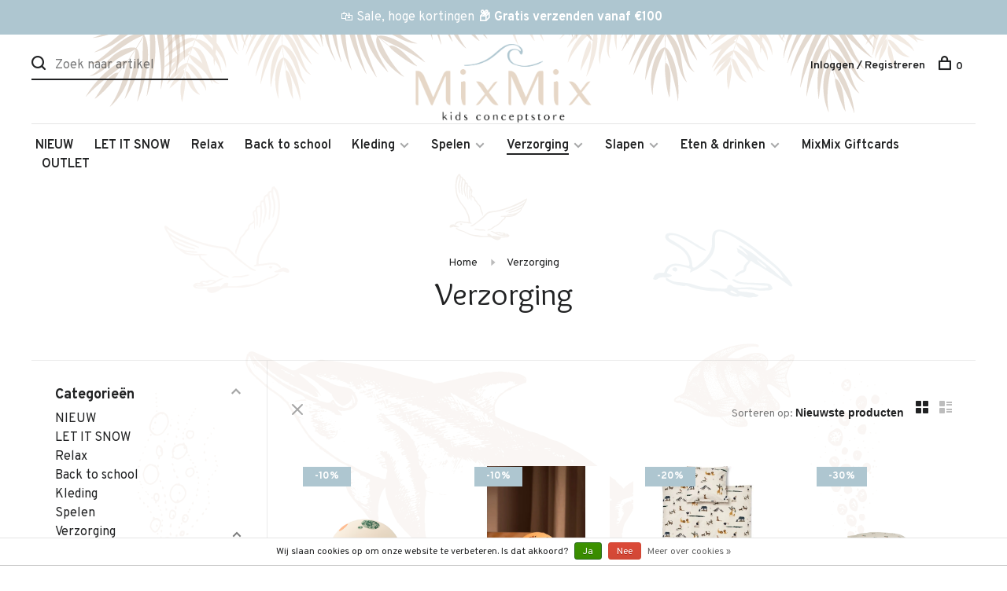

--- FILE ---
content_type: text/html;charset=utf-8
request_url: https://www.mixmix.nl/verzorging/
body_size: 21874
content:
<!DOCTYPE html>
<html lang="nl">
  <head>
    
        	<!-- Google Tag Manager -->
      <script>(function(w,d,s,l,i){w[l]=w[l]||[];w[l].push({'gtm.start':
      new Date().getTime(),event:'gtm.js'});var f=d.getElementsByTagName(s)[0],
      j=d.createElement(s),dl=l!='dataLayer'?'&l='+l:'';j.async=true;j.src=
      'https://www.googletagmanager.com/gtm.js?id='+i+dl;f.parentNode.insertBefore(j,f);
      })(window,document,'script','dataLayer','GTM-KZBX9R2');</script>
      <!-- End Google Tag Manager -->
        
    <meta name="google-site-verification" content="rTLseSF5-aN1qr4nblwuON-1clkrESbR2oXJSnCx0Y0" />
    
    <meta charset="utf-8"/>
<!-- [START] 'blocks/head.rain' -->
<!--

  (c) 2008-2026 Lightspeed Netherlands B.V.
  http://www.lightspeedhq.com
  Generated: 21-01-2026 @ 00:32:30

-->
<link rel="canonical" href="https://www.mixmix.nl/verzorging/"/>
<link rel="next" href="https://www.mixmix.nl/verzorging/page2.html"/>
<link rel="alternate" href="https://www.mixmix.nl/index.rss" type="application/rss+xml" title="Nieuwe producten"/>
<link href="https://cdn.webshopapp.com/assets/cookielaw.css?2025-02-20" rel="stylesheet" type="text/css"/>
<meta name="robots" content="noodp,noydir"/>
<meta name="google-site-verification" content="9IU52vDz3DNW92MESAhd4WCFVhQK0LR9Ow6ChfgX9qY"/>
<meta property="og:url" content="https://www.mixmix.nl/verzorging/?source=facebook"/>
<meta property="og:site_name" content="MixMix Kids Conceptstore "/>
<meta property="og:title" content="babyverzorging, babykamerassecoires, babykamer decoratie, nachtlampjes "/>
<meta property="og:description" content="Ontdek onze zorgvuldig samengestelde collectie essentiële verzorgingsitems en slaapkameraccessoires voor jouw kleintje. In de mooiste kleuren en printjes. "/>
<script>
(function(w,d,s,l,i){w[l]=w[l]||[];w[l].push({'gtm.start':
new Date().getTime(),event:'gtm.js'});var f=d.getElementsByTagName(s)[0],
j=d.createElement(s),dl=l!='dataLayer'?'&l='+l:'';j.async=true;j.src=
'https://www.googletagmanager.com/gtm.js?id='+i+dl;f.parentNode.insertBefore(j,f);
})(window,document,'script','dataLayer','GTM-KZBX9R2');

</script>
<script>
<meta name="msvalidate.01" content="935C09D2FC84E16E72121E5C52C96B11" />
</script>
<script>
<!-- Meta Pixel Code -->
!function(f,b,e,v,n,t,s)
{if(f.fbq)return;n=f.fbq=function(){n.callMethod?
n.callMethod.apply(n,arguments):n.queue.push(arguments)};
if(!f._fbq)f._fbq=n;n.push=n;n.loaded=!0;n.version='2.0';
n.queue=[];t=b.createElement(e);t.async=!0;
t.src=v;s=b.getElementsByTagName(e)[0];
s.parentNode.insertBefore(t,s)}(window, document,'script',
'https://connect.facebook.net/en_US/fbevents.js');
fbq('init', '1370003274017610');
fbq('track', 'PageView');
<!-- End Meta Pixel Code -->
</script>
<!--[if lt IE 9]>
<script src="https://cdn.webshopapp.com/assets/html5shiv.js?2025-02-20"></script>
<![endif]-->
<!-- [END] 'blocks/head.rain' -->
        	<meta property="og:image" content="https://cdn.webshopapp.com/shops/340311/themes/180267/v/1990002/assets/logo.png?20230811092645">
        
        
        
        <title>babyverzorging, babykamerassecoires, babykamer decoratie, nachtlampjes  - MixMix Kids Conceptstore </title>
    <meta name="description" content="Ontdek onze zorgvuldig samengestelde collectie essentiële verzorgingsitems en slaapkameraccessoires voor jouw kleintje. In de mooiste kleuren en printjes. " />
    <meta name="keywords" content="verzorging, babyverzorging, kinderkamer, babykamer, babykamerassecoires, decoratie , nachtlampje, Konges Slojd, Baje, Liewood, Wigiwama,  Stapelstein" />
    <meta http-equiv="X-UA-Compatible" content="ie=edge">
    <meta name="viewport" content="width=device-width, initial-scale=1.0">
    <meta name="apple-mobile-web-app-capable" content="yes">
    <meta name="apple-mobile-web-app-status-bar-style" content="black">
    <meta name="viewport" content="width=device-width, initial-scale=1, maximum-scale=1, user-scalable=0"/>

    <link rel="shortcut icon" href="https://cdn.webshopapp.com/shops/340311/themes/180267/v/1990011/assets/favicon.ico?20230811093100" type="image/x-icon" />
    <link href='//fonts.googleapis.com/css?family=Overpass:400,400i,300,500,600,700,700i,800,900' rel='stylesheet' type='text/css'>
        	<link href='//fonts.googleapis.com/css?family=Overlock:400,400i,300,500,600,700,700i,800,900' rel='stylesheet' type='text/css'>
        <link rel="stylesheet" href="https://cdn.webshopapp.com/assets/gui-2-0.css?2025-02-20" />
    <link rel="stylesheet" href="https://cdn.webshopapp.com/assets/gui-responsive-2-0.css?2025-02-20" /> 
    <link rel="stylesheet" href="https://cdn.webshopapp.com/shops/340311/themes/180267/assets/style.css?20260119204707">
    <link rel="stylesheet" href="https://cdn.webshopapp.com/shops/340311/themes/180267/assets/settings.css?20260119204707" />
    
    <script src="//ajax.googleapis.com/ajax/libs/jquery/3.0.0/jquery.min.js"></script>
    <script>
      	if( !window.jQuery ) document.write('<script src="https://cdn.webshopapp.com/shops/340311/themes/180267/assets/jquery-3.0.0.min.js?20260119204707"><\/script>');
    </script>
    <script src="//cdn.jsdelivr.net/npm/js-cookie@2/src/js.cookie.min.js"></script>
    
    <script src="https://cdn.webshopapp.com/assets/gui.js?2025-02-20"></script>
    <script src="https://cdn.webshopapp.com/assets/gui-responsive-2-0.js?2025-02-20"></script>
    <script src="https://cdn.webshopapp.com/shops/340311/themes/180267/assets/scripts-min.js?20260119204707"></script>
    <script src="https://cdn.webshopapp.com/shops/340311/themes/180267/assets/shopmonkey.js?20260119204707"></script>
    
        
        
    <!-- Global site tag (gtag.js) - Google Analytics -->
<script async src="https://www.googletagmanager.com/gtag/js?id=UA-33124089-5"></script>
<script>
  window.dataLayer = window.dataLayer || [];
function gtag(){dataLayer.push(arguments);}
gtag('js', new Date());
gtag('config', 'UA-33124089-5', {
'currency': 'EUR',
'country': 'nl'
});
</script>
    
  </head>
  <body class="page-babyverzorging%2C-babykamerassecoires%2C-babykamer-decoratie%2C-nachtlampjes-">
    
          <!-- Google Tag Manager (noscript) -->
      <noscript><iframe src="https://www.googletagmanager.com/ns.html?id=GTM-KZBX9R2"
      height="0" width="0" style="display:none;visibility:hidden"></iframe></noscript>
      <!-- End Google Tag Manager (noscript) -->
        
    <div class="page-content">
      
                                      	      	              	      	      	            
      <script>
      var product_image_size = '660x660x2',
          product_image_thumb = '132x132x2',
          product_in_stock_label = 'Op voorraad',
          product_backorder_label = 'In backorder',
      		product_out_of_stock_label = 'Niet op voorraad',
          product_multiple_variant_label = 'Bekijk alle beschikbare maten',
          show_variant_picker = 1,
          display_variants_on_product_card = 1,
          display_variant_picker_on = 'all',
          show_newsletter_promo_popup = 0,
          newsletter_promo_delay = '6000',
          newsletter_promo_hide_until = '7',
      		currency_format = '€',
          number_format = '0,0.00',
      		shop_url = 'https://www.mixmix.nl/',
          shop_id = '340311',
        	readmore = 'Lees meer',
          search_url = "https://www.mixmix.nl/search/",
          search_empty = 'Geen producten gevonden',
                    view_all_results = 'Bekijk alle resultaten';
    	</script>
			
      
	<div class="top-bar"> </div>

<div class="mobile-nav-overlay"></div>

<header class="site-header site-header-lg menu-bottom-layout menu-bottom-layout-center">
  
    <nav class="secondary-nav nav-style secondary-nav-left">
    

    <div class="search-header secondary-style">
      <form action="https://www.mixmix.nl/search/" method="get" id="searchForm" class="ajax-enabled">
        <input type="text" name="q" autocomplete="off" value="" placeholder="Zoek naar artikel">
        <a href="#" class="search-close">Sluiten</a>
        <div class="search-results"></div>
      </form>
    </div>
    
    <ul>
      <li class="search-trigger-item">
        <a href="#" title="Zoeken" class="search-trigger"><span class="nc-icon-mini ui-1_zoom"></span></a>
      </li>
    </ul>
    
  </nav>
    
  <a href="https://www.mixmix.nl/" class="logo logo-lg logo-center">
          <img src="https://cdn.webshopapp.com/shops/340311/themes/180267/v/1990002/assets/logo.png?20230811092645" alt="MixMix Kids Conceptstore " class="logo-image">
      <img src="https://cdn.webshopapp.com/shops/340311/themes/180267/assets/logo-white.png?20260119204707" alt="MixMix Kids Conceptstore " class="logo-image logo-image-white">
          </a>

  <nav class="main-nav nav-style">
    <ul>
      
                  	
      	                <li class="menu-item-category-11795127">
          <a href="https://www.mixmix.nl/nieuw/">NIEUW</a>
                            </li>
                <li class="menu-item-category-13469830">
          <a href="https://www.mixmix.nl/let-it-snow/">LET IT SNOW</a>
                            </li>
                <li class="menu-item-category-13504767">
          <a href="https://www.mixmix.nl/relax/">Relax</a>
                            </li>
                <li class="menu-item-category-12048006">
          <a href="https://www.mixmix.nl/back-to-school/">Back to school</a>
                            </li>
                <li class="menu-item-category-11572909 has-child">
          <a href="https://www.mixmix.nl/kleding/">Kleding</a>
          <button class="mobile-menu-subopen"><span class="nc-icon-mini arrows-3_small-down"></span></button>                    <ul class="">
                          <li class="subsubitem has-child">
                <a class="underline-hover" href="https://www.mixmix.nl/kleding/baby-0-2-jaar/" title="Baby (0-2 jaar)">Baby (0-2 jaar)</a>
                <button class="mobile-menu-subopen"><span class="nc-icon-mini arrows-3_small-down"></span></button>                                <ul class="">
                                      <li class="subsubitem">
                      <a class="underline-hover" href="https://www.mixmix.nl/kleding/baby-0-2-jaar/alle-kleding/" title="Alle kleding">Alle kleding</a>
                    </li>
                                      <li class="subsubitem">
                      <a class="underline-hover" href="https://www.mixmix.nl/kleding/baby-0-2-jaar/newborn/" title="Newborn">Newborn</a>
                    </li>
                                      <li class="subsubitem">
                      <a class="underline-hover" href="https://www.mixmix.nl/kleding/baby-0-2-jaar/rompers-onesies/" title="Rompers &amp; onesies">Rompers &amp; onesies</a>
                    </li>
                                      <li class="subsubitem">
                      <a class="underline-hover" href="https://www.mixmix.nl/kleding/baby-0-2-jaar/t-shirts-blouses/" title="T-shirts &amp; blouses">T-shirts &amp; blouses</a>
                    </li>
                                      <li class="subsubitem">
                      <a class="underline-hover" href="https://www.mixmix.nl/kleding/baby-0-2-jaar/truien-vesten/" title="Truien &amp; vesten">Truien &amp; vesten</a>
                    </li>
                                      <li class="subsubitem">
                      <a class="underline-hover" href="https://www.mixmix.nl/kleding/baby-0-2-jaar/broekjes-leggings/" title="Broekjes &amp; leggings">Broekjes &amp; leggings</a>
                    </li>
                                      <li class="subsubitem">
                      <a class="underline-hover" href="https://www.mixmix.nl/kleding/baby-0-2-jaar/shorts/" title="Shorts">Shorts</a>
                    </li>
                                      <li class="subsubitem">
                      <a class="underline-hover" href="https://www.mixmix.nl/kleding/baby-0-2-jaar/jurkjes-rokjes/" title="Jurkjes &amp; rokjes">Jurkjes &amp; rokjes</a>
                    </li>
                                      <li class="subsubitem">
                      <a class="underline-hover" href="https://www.mixmix.nl/kleding/baby-0-2-jaar/jassen-jacks/" title="Jassen &amp; jacks">Jassen &amp; jacks</a>
                    </li>
                                      <li class="subsubitem">
                      <a class="underline-hover" href="https://www.mixmix.nl/kleding/baby-0-2-jaar/accessoires/" title="Accessoires">Accessoires</a>
                    </li>
                                      <li class="subsubitem">
                      <a class="underline-hover" href="https://www.mixmix.nl/kleding/baby-0-2-jaar/zwemkleding/" title="Zwemkleding">Zwemkleding</a>
                    </li>
                                      <li class="subsubitem">
                      <a class="underline-hover" href="https://www.mixmix.nl/kleding/baby-0-2-jaar/laarzen-schoenen-slofjes/" title="Laarzen, schoenen &amp; slofjes ">Laarzen, schoenen &amp; slofjes </a>
                    </li>
                                  </ul>
                              </li>
                          <li class="subsubitem has-child">
                <a class="underline-hover" href="https://www.mixmix.nl/kleding/meisjes-2-10-jaar/" title="Meisjes (2-10 jaar)">Meisjes (2-10 jaar)</a>
                <button class="mobile-menu-subopen"><span class="nc-icon-mini arrows-3_small-down"></span></button>                                <ul class="">
                                      <li class="subsubitem">
                      <a class="underline-hover" href="https://www.mixmix.nl/kleding/meisjes-2-10-jaar/alle-kleding/" title="Alle kleding">Alle kleding</a>
                    </li>
                                      <li class="subsubitem">
                      <a class="underline-hover" href="https://www.mixmix.nl/kleding/meisjes-2-10-jaar/t-shirts-blouses/" title="T-shirts &amp; blouses">T-shirts &amp; blouses</a>
                    </li>
                                      <li class="subsubitem">
                      <a class="underline-hover" href="https://www.mixmix.nl/kleding/meisjes-2-10-jaar/truien-vesten/" title="Truien &amp; vesten">Truien &amp; vesten</a>
                    </li>
                                      <li class="subsubitem">
                      <a class="underline-hover" href="https://www.mixmix.nl/kleding/meisjes-2-10-jaar/broeken-leggings/" title="Broeken &amp; leggings">Broeken &amp; leggings</a>
                    </li>
                                      <li class="subsubitem">
                      <a class="underline-hover" href="https://www.mixmix.nl/kleding/meisjes-2-10-jaar/shorts/" title="Shorts">Shorts</a>
                    </li>
                                      <li class="subsubitem">
                      <a class="underline-hover" href="https://www.mixmix.nl/kleding/meisjes-2-10-jaar/jurkjes-rokjes/" title="Jurkjes &amp; rokjes">Jurkjes &amp; rokjes</a>
                    </li>
                                      <li class="subsubitem">
                      <a class="underline-hover" href="https://www.mixmix.nl/kleding/meisjes-2-10-jaar/jassen-jacks/" title="Jassen &amp; jacks">Jassen &amp; jacks</a>
                    </li>
                                      <li class="subsubitem">
                      <a class="underline-hover" href="https://www.mixmix.nl/kleding/meisjes-2-10-jaar/accessoires/" title="Accessoires">Accessoires</a>
                    </li>
                                      <li class="subsubitem">
                      <a class="underline-hover" href="https://www.mixmix.nl/kleding/meisjes-2-10-jaar/zwemkleding/" title="Zwemkleding">Zwemkleding</a>
                    </li>
                                      <li class="subsubitem">
                      <a class="underline-hover" href="https://www.mixmix.nl/kleding/meisjes-2-10-jaar/laarzen-schoenen-sloffen/" title=" Laarzen, schoenen &amp; sloffen"> Laarzen, schoenen &amp; sloffen</a>
                    </li>
                                      <li class="subsubitem">
                      <a class="underline-hover" href="https://www.mixmix.nl/kleding/meisjes-2-10-jaar/mommy/" title="Mommy ">Mommy </a>
                    </li>
                                  </ul>
                              </li>
                          <li class="subsubitem has-child">
                <a class="underline-hover" href="https://www.mixmix.nl/kleding/jongens-2-10-jaar/" title="Jongens (2-10 jaar)">Jongens (2-10 jaar)</a>
                <button class="mobile-menu-subopen"><span class="nc-icon-mini arrows-3_small-down"></span></button>                                <ul class="">
                                      <li class="subsubitem">
                      <a class="underline-hover" href="https://www.mixmix.nl/kleding/jongens-2-10-jaar/alle-kleding/" title="Alle kleding">Alle kleding</a>
                    </li>
                                      <li class="subsubitem">
                      <a class="underline-hover" href="https://www.mixmix.nl/kleding/jongens-2-10-jaar/t-shirts-blouses/" title="T-shirts &amp; blouses">T-shirts &amp; blouses</a>
                    </li>
                                      <li class="subsubitem">
                      <a class="underline-hover" href="https://www.mixmix.nl/kleding/jongens-2-10-jaar/truien-vesten/" title="Truien &amp; vesten">Truien &amp; vesten</a>
                    </li>
                                      <li class="subsubitem">
                      <a class="underline-hover" href="https://www.mixmix.nl/kleding/jongens-2-10-jaar/broeken-jeans/" title="Broeken &amp; jeans">Broeken &amp; jeans</a>
                    </li>
                                      <li class="subsubitem">
                      <a class="underline-hover" href="https://www.mixmix.nl/kleding/jongens-2-10-jaar/shorts/" title="Shorts">Shorts</a>
                    </li>
                                      <li class="subsubitem">
                      <a class="underline-hover" href="https://www.mixmix.nl/kleding/jongens-2-10-jaar/jassen-jacks/" title="Jassen &amp; jacks">Jassen &amp; jacks</a>
                    </li>
                                      <li class="subsubitem">
                      <a class="underline-hover" href="https://www.mixmix.nl/kleding/jongens-2-10-jaar/accessoires/" title="Accessoires">Accessoires</a>
                    </li>
                                      <li class="subsubitem">
                      <a class="underline-hover" href="https://www.mixmix.nl/kleding/jongens-2-10-jaar/zwemkleding/" title="Zwemkleding">Zwemkleding</a>
                    </li>
                                      <li class="subsubitem">
                      <a class="underline-hover" href="https://www.mixmix.nl/kleding/jongens-2-10-jaar/schoenen-laarzen/" title="Schoenen &amp; laarzen">Schoenen &amp; laarzen</a>
                    </li>
                                  </ul>
                              </li>
                      </ul>
                  </li>
                <li class="menu-item-category-11607091 has-child">
          <a href="https://www.mixmix.nl/spelen/">Spelen</a>
          <button class="mobile-menu-subopen"><span class="nc-icon-mini arrows-3_small-down"></span></button>                    <ul class="">
                          <li class="subsubitem">
                <a class="underline-hover" href="https://www.mixmix.nl/spelen/alle-artikelen/" title="Alle artikelen">Alle artikelen</a>
                                              </li>
                          <li class="subsubitem has-child">
                <a class="underline-hover" href="https://www.mixmix.nl/spelen/baby/" title="Baby">Baby</a>
                <button class="mobile-menu-subopen"><span class="nc-icon-mini arrows-3_small-down"></span></button>                                <ul class="">
                                      <li class="subsubitem">
                      <a class="underline-hover" href="https://www.mixmix.nl/spelen/baby/muziekspeeltjes/" title="Muziekspeeltjes">Muziekspeeltjes</a>
                    </li>
                                  </ul>
                              </li>
                          <li class="subsubitem">
                <a class="underline-hover" href="https://www.mixmix.nl/spelen/badspeelgoed/" title="Badspeelgoed">Badspeelgoed</a>
                                              </li>
                          <li class="subsubitem">
                <a class="underline-hover" href="https://www.mixmix.nl/spelen/bouwen-en-stapelen/" title="Bouwen en stapelen">Bouwen en stapelen</a>
                                              </li>
                          <li class="subsubitem">
                <a class="underline-hover" href="https://www.mixmix.nl/spelen/buiten/" title="Buiten">Buiten</a>
                                              </li>
                          <li class="subsubitem">
                <a class="underline-hover" href="https://www.mixmix.nl/spelen/houten-speelgoed/" title="Houten speelgoed">Houten speelgoed</a>
                                              </li>
                          <li class="subsubitem">
                <a class="underline-hover" href="https://www.mixmix.nl/spelen/maileg/" title="Maileg">Maileg</a>
                                              </li>
                          <li class="subsubitem">
                <a class="underline-hover" href="https://www.mixmix.nl/spelen/poppen-en-accessoires/" title="Poppen en accessoires">Poppen en accessoires</a>
                                              </li>
                          <li class="subsubitem">
                <a class="underline-hover" href="https://www.mixmix.nl/spelen/stapelstein/" title="Stapelstein ">Stapelstein </a>
                                              </li>
                          <li class="subsubitem">
                <a class="underline-hover" href="https://www.mixmix.nl/spelen/spelletjes-puzzels/" title="Spelletjes &amp; Puzzels">Spelletjes &amp; Puzzels</a>
                                              </li>
                          <li class="subsubitem">
                <a class="underline-hover" href="https://www.mixmix.nl/spelen/zwemmen-en-water/" title="Zwemmen en water">Zwemmen en water</a>
                                              </li>
                          <li class="subsubitem">
                <a class="underline-hover" href="https://www.mixmix.nl/spelen/overige/" title="Overige">Overige</a>
                                              </li>
                          <li class="subsubitem">
                <a class="underline-hover" href="https://www.mixmix.nl/spelen/kindercameras-12993640/" title="Kindercamera&#039;s">Kindercamera&#039;s</a>
                                              </li>
                      </ul>
                  </li>
                <li class="menu-item-category-11603155 active has-child">
          <a href="https://www.mixmix.nl/verzorging/">Verzorging</a>
          <button class="mobile-menu-subopen"><span class="nc-icon-mini arrows-3_small-down"></span></button>                    <ul class="">
                          <li class="subsubitem">
                <a class="underline-hover" href="https://www.mixmix.nl/verzorging/hydrofiele-doeken-en-swaddles/" title="Hydrofiele doeken en swaddles">Hydrofiele doeken en swaddles</a>
                                              </li>
                          <li class="subsubitem has-child">
                <a class="underline-hover" href="https://www.mixmix.nl/verzorging/onderweg/" title="Onderweg">Onderweg</a>
                <button class="mobile-menu-subopen"><span class="nc-icon-mini arrows-3_small-down"></span></button>                                <ul class="">
                                      <li class="subsubitem">
                      <a class="underline-hover" href="https://www.mixmix.nl/verzorging/onderweg/luiertassen-en-toilettasjes/" title="Luiertassen en toilettasjes">Luiertassen en toilettasjes</a>
                    </li>
                                      <li class="subsubitem">
                      <a class="underline-hover" href="https://www.mixmix.nl/verzorging/onderweg/speenkoorden-en-fopspeenhouders/" title="Speenkoorden en fopspeenhouders">Speenkoorden en fopspeenhouders</a>
                    </li>
                                      <li class="subsubitem">
                      <a class="underline-hover" href="https://www.mixmix.nl/verzorging/onderweg/verschoonmatjes/" title="Verschoonmatjes">Verschoonmatjes</a>
                    </li>
                                  </ul>
                              </li>
                          <li class="subsubitem has-child">
                <a class="underline-hover" href="https://www.mixmix.nl/verzorging/in-bad/" title="In bad">In bad</a>
                <button class="mobile-menu-subopen"><span class="nc-icon-mini arrows-3_small-down"></span></button>                                <ul class="">
                                      <li class="subsubitem">
                      <a class="underline-hover" href="https://www.mixmix.nl/verzorging/in-bad/badcapes-en-badjassen/" title="Badcapes en badjassen">Badcapes en badjassen</a>
                    </li>
                                      <li class="subsubitem">
                      <a class="underline-hover" href="https://www.mixmix.nl/verzorging/in-bad/badspeelgoed/" title="Badspeelgoed">Badspeelgoed</a>
                    </li>
                                      <li class="subsubitem">
                      <a class="underline-hover" href="https://www.mixmix.nl/verzorging/in-bad/hydrofiele-doeken/" title="Hydrofiele doeken">Hydrofiele doeken</a>
                    </li>
                                      <li class="subsubitem">
                      <a class="underline-hover" href="https://www.mixmix.nl/verzorging/in-bad/tandverzorging/" title="Tandverzorging">Tandverzorging</a>
                    </li>
                                  </ul>
                              </li>
                          <li class="subsubitem">
                <a class="underline-hover" href="https://www.mixmix.nl/verzorging/bijtringen-en-bijtspeeltjes/" title="Bijtringen en bijtspeeltjes">Bijtringen en bijtspeeltjes</a>
                                              </li>
                          <li class="subsubitem">
                <a class="underline-hover" href="https://www.mixmix.nl/verzorging/aankleedkussens/" title="Aankleedkussens">Aankleedkussens</a>
                                              </li>
                          <li class="subsubitem">
                <a class="underline-hover" href="https://www.mixmix.nl/verzorging/speenkoorden/" title="Speenkoorden">Speenkoorden</a>
                                              </li>
                          <li class="subsubitem">
                <a class="underline-hover" href="https://www.mixmix.nl/verzorging/dekentjes/" title="Dekentjes">Dekentjes</a>
                                              </li>
                          <li class="subsubitem">
                <a class="underline-hover" href="https://www.mixmix.nl/verzorging/accessoires/" title="Accessoires">Accessoires</a>
                                              </li>
                      </ul>
                  </li>
                <li class="menu-item-category-11573444 has-child">
          <a href="https://www.mixmix.nl/slapen/">Slapen</a>
          <button class="mobile-menu-subopen"><span class="nc-icon-mini arrows-3_small-down"></span></button>                    <ul class="">
                          <li class="subsubitem">
                <a class="underline-hover" href="https://www.mixmix.nl/slapen/babynestjes/" title="Babynestjes">Babynestjes</a>
                                              </li>
                          <li class="subsubitem has-child">
                <a class="underline-hover" href="https://www.mixmix.nl/slapen/kinderkamer/" title="Kinderkamer">Kinderkamer</a>
                <button class="mobile-menu-subopen"><span class="nc-icon-mini arrows-3_small-down"></span></button>                                <ul class="">
                                      <li class="subsubitem">
                      <a class="underline-hover" href="https://www.mixmix.nl/slapen/kinderkamer/muziekspeeltjes-en-mobielen/" title="Muziekspeeltjes en mobielen">Muziekspeeltjes en mobielen</a>
                    </li>
                                      <li class="subsubitem">
                      <a class="underline-hover" href="https://www.mixmix.nl/slapen/kinderkamer/inrichting/" title="Inrichting">Inrichting</a>
                    </li>
                                      <li class="subsubitem">
                      <a class="underline-hover" href="https://www.mixmix.nl/slapen/kinderkamer/nachtlampjes/" title="Nachtlampjes">Nachtlampjes</a>
                    </li>
                                      <li class="subsubitem">
                      <a class="underline-hover" href="https://www.mixmix.nl/slapen/kinderkamer/opbergen/" title="Opbergen">Opbergen</a>
                    </li>
                                  </ul>
                              </li>
                          <li class="subsubitem">
                <a class="underline-hover" href="https://www.mixmix.nl/slapen/knuffels-en-knuffeldoeken/" title="Knuffels en knuffeldoeken">Knuffels en knuffeldoeken</a>
                                              </li>
                          <li class="subsubitem">
                <a class="underline-hover" href="https://www.mixmix.nl/slapen/nachtlampjes/" title="Nachtlampjes">Nachtlampjes</a>
                                              </li>
                          <li class="subsubitem">
                <a class="underline-hover" href="https://www.mixmix.nl/slapen/pyjamas/" title="Pyjama&#039;s">Pyjama&#039;s</a>
                                              </li>
                      </ul>
                  </li>
                <li class="menu-item-category-11573449 has-child">
          <a href="https://www.mixmix.nl/eten-drinken/">Eten &amp; drinken</a>
          <button class="mobile-menu-subopen"><span class="nc-icon-mini arrows-3_small-down"></span></button>                    <ul class="">
                          <li class="subsubitem">
                <a class="underline-hover" href="https://www.mixmix.nl/eten-drinken/bakjes/" title="Bakjes">Bakjes</a>
                                              </li>
                          <li class="subsubitem">
                <a class="underline-hover" href="https://www.mixmix.nl/eten-drinken/bekers/" title="Bekers">Bekers</a>
                                              </li>
                          <li class="subsubitem">
                <a class="underline-hover" href="https://www.mixmix.nl/eten-drinken/borden-bestek/" title="Borden &amp; bestek">Borden &amp; bestek</a>
                                              </li>
                          <li class="subsubitem">
                <a class="underline-hover" href="https://www.mixmix.nl/eten-drinken/drinkflessen/" title="Drinkflessen">Drinkflessen</a>
                                              </li>
                          <li class="subsubitem">
                <a class="underline-hover" href="https://www.mixmix.nl/eten-drinken/eetsets/" title="Eetsets">Eetsets</a>
                                              </li>
                          <li class="subsubitem">
                <a class="underline-hover" href="https://www.mixmix.nl/eten-drinken/lunch-en-snackboxen/" title="Lunch- en snackboxen">Lunch- en snackboxen</a>
                                              </li>
                          <li class="subsubitem">
                <a class="underline-hover" href="https://www.mixmix.nl/eten-drinken/overige/" title="Overige">Overige</a>
                                              </li>
                          <li class="subsubitem">
                <a class="underline-hover" href="https://www.mixmix.nl/placemats/" title="Placemats">Placemats</a>
                                              </li>
                          <li class="subsubitem">
                <a class="underline-hover" href="https://www.mixmix.nl/eten-drinken/slabbers/" title="Slabbers">Slabbers</a>
                                              </li>
                      </ul>
                  </li>
                <li class="menu-item-category-11600740">
          <a href="https://www.mixmix.nl/mixmix-giftcards/">MixMix Giftcards</a>
                            </li>
                <li class="menu-item-category-12948869">
          <a href="https://www.mixmix.nl/outlet/">OUTLET</a>
                            </li>
                      
                                                                  
      
      <li class="menu-item-mobile-only m-t-30">
                <a href="#" title="Account" data-featherlight="#loginModal">Log in / Registreer</a>
              </li>
      
            
                              
      
    </ul>
  </nav>

  <nav class="secondary-nav nav-style">
     <div class="search-header secondary-style search-trigger-center-fix">
      <form action="https://www.mixmix.nl/search/" method="get" id="searchForm" class="ajax-enabled">
        <input type="text" name="q" autocomplete="off" value="" placeholder="Zoek naar artikel">
        <a href="#" class="search-close">Sluiten</a>
        <div class="search-results"></div>
      </form>
    </div>
    
    <ul>
      <li class="menu-item-desktop-only menu-item-account">
                <a href="#" title="Account" data-featherlight="#loginModal">Inloggen / Registreren</a>
              </li>
      
            
                              
      
            
            
      <li>
        <a href="#" title="Winkelwagen" class="cart-trigger"><span class="nc-icon-mini shopping_bag-20"></span>0</a>
      </li>

      <li class="search-trigger-item search-trigger-center-fix">
        <a href="#" title="Zoeken" class="search-trigger"><span class="nc-icon-mini ui-1_zoom"></span></a>
      </li>
    </ul>

   
    
    <a class="burger">
      <span></span>
    </a>
    
  </nav>
</header>      <div itemscope itemtype="http://schema.org/BreadcrumbList">
	<div itemprop="itemListElement" itemscope itemtype="http://schema.org/ListItem">
    <a itemprop="item" href="https://www.mixmix.nl/"><span itemprop="name" content="Home"></span></a>
    <meta itemprop="position" content="1" />
  </div>
    	<div itemprop="itemListElement" itemscope itemtype="http://schema.org/ListItem">
      <a itemprop="item" href="https://www.mixmix.nl/verzorging/"><span itemprop="name" content="Verzorging"></span></a>
      <meta itemprop="position" content="2" />
    </div>
  </div>

      <div class="cart-sidebar-container">
  <div class="cart-sidebar">
    <button class="cart-sidebar-close" aria-label="Close">✕</button>
    <div class="cart-sidebar-title">
      <h5>Winkelwagen</h5>
      <p><span class="item-qty"></span> artikelen</p>
    </div>
    
    <div class="cart-sidebar-body">
        
      <div class="no-cart-products">Geen producten gevonden...</div>
      
    </div>
    
      </div>
</div>      <!-- Login Modal -->
<div class="modal-lighbox login-modal" id="loginModal">
  <div class="row">
    <div class="col-sm-6 m-b-30 login-row p-r-30 sm-p-r-15">
      <h4>Inloggen</h4>
      <p>Als u een account bij ons heeft, meld u dan aan.</p>
      <form action="https://www.mixmix.nl/account/loginPost/?return=https%3A%2F%2Fwww.mixmix.nl%2Fverzorging%2F" method="post" class="secondary-style">
        <input type="hidden" name="key" value="65d211f01ad0dcc51b4c1973dfd5aa77" />
        <div class="form-row">
          <input type="text" name="email" autocomplete="on" placeholder="E-mailadres" class="required" />
        </div>
        <div class="form-row">
          <input type="password" name="password" autocomplete="on" placeholder="Wachtwoord" class="required" />
        </div>
        <div class="">
          <a class="button button-arrow button-solid button-block popup-validation m-b-15" href="javascript:;" title="Inloggen">Inloggen</a>
                  </div>
      </form>
    </div>
    <div class="col-sm-6 m-b-30 p-l-30 sm-p-l-15">
      <h4>Registreren</h4>
      <p class="register-subtitle">Door een account aan te maken in deze winkel kunt u het betalingsproces sneller doorlopen, meerdere adressen opslaan, bestellingen bekijken en volgen en meer.</p>
      <a class="button button-arrow" href="https://www.mixmix.nl/account/register/" title="Account aanmaken">Account aanmaken</a>
    </div>
  </div>
  <div class="text-center forgot-password">
    <a class="forgot-pw" href="https://www.mixmix.nl/account/password/">Wachtwoord vergeten?</a>
  </div>
</div>      
      <main class="main-content">
                  		

<div class="container container-sm">
  <!-- Collection Intro -->
    	<div class="text-center m-t-80 sm-m-t-50">
      
            
            <!-- Breadcrumbs -->
      <div class="breadcrumbs">
        <a href="https://www.mixmix.nl/" title="Home">Home</a>
                <i class="nc-icon-mini arrows-1_small-triangle-right"></i><a class="last" href="https://www.mixmix.nl/verzorging/">Verzorging</a>
              </div>
            <h1 class="page-title">Verzorging</h1>
          </div>
  </div>
  
<div class="collection-products" id="collection-page">
    <div class="collection-sidebar">
    
    <div class="collection-sidebar-wrapper">
      <button class="filter-close-mobile" aria-label="Close">✕</button>
      <form action="https://www.mixmix.nl/verzorging/" method="get" id="sidebar_filters">
        <input type="hidden" name="mode" value="grid" id="filter_form_mode_side" />
        <input type="hidden" name="limit" value="24" id="filter_form_limit_side" />
        <input type="hidden" name="sort" value="newest" id="filter_form_sort_side" />
        <input type="hidden" name="max" value="60" id="filter_form_max_2_side" />
        <input type="hidden" name="min" value="0" id="filter_form_min_2_side" />

        <div class="sidebar-filters">

          <div class="filter-wrap active" id="categoriesFilters">
            <div class="filter-title">Categorieën</div>
            <div class="filter-item">
              <ul class="categories-list">
                                  <li class=""><a href="https://www.mixmix.nl/nieuw/">NIEUW</a>
                                                          </li>
                                  <li class=""><a href="https://www.mixmix.nl/let-it-snow/">LET IT SNOW</a>
                                                          </li>
                                  <li class=""><a href="https://www.mixmix.nl/relax/">Relax</a>
                                                          </li>
                                  <li class=""><a href="https://www.mixmix.nl/back-to-school/">Back to school</a>
                                                          </li>
                                  <li class=""><a href="https://www.mixmix.nl/kleding/">Kleding</a>
                                        <span class="toggle-sub-cats">
                      <span class="nc-icon-mini arrows-3_small-down"></span>
                    </span>
                                                              <ul class="">
                                                  <li class="">
                            <a href="https://www.mixmix.nl/kleding/baby-0-2-jaar/">Baby (0-2 jaar)</a>
                                                        <span class="toggle-sub-cats">
                              <span class="nc-icon-mini arrows-3_small-down"></span>
                            </span>
                                                                                    <ul class="">
                                                            <li class=""><a href="https://www.mixmix.nl/kleding/baby-0-2-jaar/alle-kleding/">Alle kleding</a></li>
                                                            <li class=""><a href="https://www.mixmix.nl/kleding/baby-0-2-jaar/newborn/">Newborn</a></li>
                                                            <li class=""><a href="https://www.mixmix.nl/kleding/baby-0-2-jaar/rompers-onesies/">Rompers &amp; onesies</a></li>
                                                            <li class=""><a href="https://www.mixmix.nl/kleding/baby-0-2-jaar/t-shirts-blouses/">T-shirts &amp; blouses</a></li>
                                                            <li class=""><a href="https://www.mixmix.nl/kleding/baby-0-2-jaar/truien-vesten/">Truien &amp; vesten</a></li>
                                                            <li class=""><a href="https://www.mixmix.nl/kleding/baby-0-2-jaar/broekjes-leggings/">Broekjes &amp; leggings</a></li>
                                                            <li class=""><a href="https://www.mixmix.nl/kleding/baby-0-2-jaar/shorts/">Shorts</a></li>
                                                            <li class=""><a href="https://www.mixmix.nl/kleding/baby-0-2-jaar/jurkjes-rokjes/">Jurkjes &amp; rokjes</a></li>
                                                            <li class=""><a href="https://www.mixmix.nl/kleding/baby-0-2-jaar/jassen-jacks/">Jassen &amp; jacks</a></li>
                                                            <li class=""><a href="https://www.mixmix.nl/kleding/baby-0-2-jaar/accessoires/">Accessoires</a></li>
                                                            <li class=""><a href="https://www.mixmix.nl/kleding/baby-0-2-jaar/zwemkleding/">Zwemkleding</a></li>
                                                            <li class=""><a href="https://www.mixmix.nl/kleding/baby-0-2-jaar/laarzen-schoenen-slofjes/">Laarzen, schoenen &amp; slofjes </a></li>
                                    
                            </ul>
                                                      </li>
                                                  <li class="">
                            <a href="https://www.mixmix.nl/kleding/meisjes-2-10-jaar/">Meisjes (2-10 jaar)</a>
                                                        <span class="toggle-sub-cats">
                              <span class="nc-icon-mini arrows-3_small-down"></span>
                            </span>
                                                                                    <ul class="">
                                                            <li class=""><a href="https://www.mixmix.nl/kleding/meisjes-2-10-jaar/alle-kleding/">Alle kleding</a></li>
                                                            <li class=""><a href="https://www.mixmix.nl/kleding/meisjes-2-10-jaar/t-shirts-blouses/">T-shirts &amp; blouses</a></li>
                                                            <li class=""><a href="https://www.mixmix.nl/kleding/meisjes-2-10-jaar/truien-vesten/">Truien &amp; vesten</a></li>
                                                            <li class=""><a href="https://www.mixmix.nl/kleding/meisjes-2-10-jaar/broeken-leggings/">Broeken &amp; leggings</a></li>
                                                            <li class=""><a href="https://www.mixmix.nl/kleding/meisjes-2-10-jaar/shorts/">Shorts</a></li>
                                                            <li class=""><a href="https://www.mixmix.nl/kleding/meisjes-2-10-jaar/jurkjes-rokjes/">Jurkjes &amp; rokjes</a></li>
                                                            <li class=""><a href="https://www.mixmix.nl/kleding/meisjes-2-10-jaar/jassen-jacks/">Jassen &amp; jacks</a></li>
                                                            <li class=""><a href="https://www.mixmix.nl/kleding/meisjes-2-10-jaar/accessoires/">Accessoires</a></li>
                                                            <li class=""><a href="https://www.mixmix.nl/kleding/meisjes-2-10-jaar/zwemkleding/">Zwemkleding</a></li>
                                                            <li class=""><a href="https://www.mixmix.nl/kleding/meisjes-2-10-jaar/laarzen-schoenen-sloffen/"> Laarzen, schoenen &amp; sloffen</a></li>
                                                            <li class=""><a href="https://www.mixmix.nl/kleding/meisjes-2-10-jaar/mommy/">Mommy </a></li>
                                    
                            </ul>
                                                      </li>
                                                  <li class="">
                            <a href="https://www.mixmix.nl/kleding/jongens-2-10-jaar/">Jongens (2-10 jaar)</a>
                                                        <span class="toggle-sub-cats">
                              <span class="nc-icon-mini arrows-3_small-down"></span>
                            </span>
                                                                                    <ul class="">
                                                            <li class=""><a href="https://www.mixmix.nl/kleding/jongens-2-10-jaar/alle-kleding/">Alle kleding</a></li>
                                                            <li class=""><a href="https://www.mixmix.nl/kleding/jongens-2-10-jaar/t-shirts-blouses/">T-shirts &amp; blouses</a></li>
                                                            <li class=""><a href="https://www.mixmix.nl/kleding/jongens-2-10-jaar/truien-vesten/">Truien &amp; vesten</a></li>
                                                            <li class=""><a href="https://www.mixmix.nl/kleding/jongens-2-10-jaar/broeken-jeans/">Broeken &amp; jeans</a></li>
                                                            <li class=""><a href="https://www.mixmix.nl/kleding/jongens-2-10-jaar/shorts/">Shorts</a></li>
                                                            <li class=""><a href="https://www.mixmix.nl/kleding/jongens-2-10-jaar/jassen-jacks/">Jassen &amp; jacks</a></li>
                                                            <li class=""><a href="https://www.mixmix.nl/kleding/jongens-2-10-jaar/accessoires/">Accessoires</a></li>
                                                            <li class=""><a href="https://www.mixmix.nl/kleding/jongens-2-10-jaar/zwemkleding/">Zwemkleding</a></li>
                                                            <li class=""><a href="https://www.mixmix.nl/kleding/jongens-2-10-jaar/schoenen-laarzen/">Schoenen &amp; laarzen</a></li>
                                    
                            </ul>
                                                      </li>
                                              </ul>
                                      </li>
                                  <li class=""><a href="https://www.mixmix.nl/spelen/">Spelen</a>
                                        <span class="toggle-sub-cats">
                      <span class="nc-icon-mini arrows-3_small-down"></span>
                    </span>
                                                              <ul class="">
                                                  <li class="">
                            <a href="https://www.mixmix.nl/spelen/alle-artikelen/">Alle artikelen</a>
                                                                                  </li>
                                                  <li class="">
                            <a href="https://www.mixmix.nl/spelen/baby/">Baby</a>
                                                        <span class="toggle-sub-cats">
                              <span class="nc-icon-mini arrows-3_small-down"></span>
                            </span>
                                                                                    <ul class="">
                                                            <li class=""><a href="https://www.mixmix.nl/spelen/baby/muziekspeeltjes/">Muziekspeeltjes</a></li>
                                    
                            </ul>
                                                      </li>
                                                  <li class="">
                            <a href="https://www.mixmix.nl/spelen/badspeelgoed/">Badspeelgoed</a>
                                                                                  </li>
                                                  <li class="">
                            <a href="https://www.mixmix.nl/spelen/bouwen-en-stapelen/">Bouwen en stapelen</a>
                                                                                  </li>
                                                  <li class="">
                            <a href="https://www.mixmix.nl/spelen/buiten/">Buiten</a>
                                                                                  </li>
                                                  <li class="">
                            <a href="https://www.mixmix.nl/spelen/houten-speelgoed/">Houten speelgoed</a>
                                                                                  </li>
                                                  <li class="">
                            <a href="https://www.mixmix.nl/spelen/maileg/">Maileg</a>
                                                                                  </li>
                                                  <li class="">
                            <a href="https://www.mixmix.nl/spelen/poppen-en-accessoires/">Poppen en accessoires</a>
                                                                                  </li>
                                                  <li class="">
                            <a href="https://www.mixmix.nl/spelen/stapelstein/">Stapelstein </a>
                                                                                  </li>
                                                  <li class="">
                            <a href="https://www.mixmix.nl/spelen/spelletjes-puzzels/">Spelletjes &amp; Puzzels</a>
                                                                                  </li>
                                                  <li class="">
                            <a href="https://www.mixmix.nl/spelen/zwemmen-en-water/">Zwemmen en water</a>
                                                                                  </li>
                                                  <li class="">
                            <a href="https://www.mixmix.nl/spelen/overige/">Overige</a>
                                                                                  </li>
                                                  <li class="">
                            <a href="https://www.mixmix.nl/spelen/kindercameras-12993640/">Kindercamera&#039;s</a>
                                                                                  </li>
                                              </ul>
                                      </li>
                                  <li class="active"><a href="https://www.mixmix.nl/verzorging/">Verzorging</a>
                                        <span class="toggle-sub-cats">
                      <span class="nc-icon-mini arrows-3_small-down"></span>
                    </span>
                                                              <ul class="active">
                                                  <li class="">
                            <a href="https://www.mixmix.nl/verzorging/hydrofiele-doeken-en-swaddles/">Hydrofiele doeken en swaddles</a>
                                                                                  </li>
                                                  <li class="">
                            <a href="https://www.mixmix.nl/verzorging/onderweg/">Onderweg</a>
                                                        <span class="toggle-sub-cats">
                              <span class="nc-icon-mini arrows-3_small-down"></span>
                            </span>
                                                                                    <ul class="">
                                                            <li class=""><a href="https://www.mixmix.nl/verzorging/onderweg/luiertassen-en-toilettasjes/">Luiertassen en toilettasjes</a></li>
                                                            <li class=""><a href="https://www.mixmix.nl/verzorging/onderweg/speenkoorden-en-fopspeenhouders/">Speenkoorden en fopspeenhouders</a></li>
                                                            <li class=""><a href="https://www.mixmix.nl/verzorging/onderweg/verschoonmatjes/">Verschoonmatjes</a></li>
                                    
                            </ul>
                                                      </li>
                                                  <li class="">
                            <a href="https://www.mixmix.nl/verzorging/in-bad/">In bad</a>
                                                        <span class="toggle-sub-cats">
                              <span class="nc-icon-mini arrows-3_small-down"></span>
                            </span>
                                                                                    <ul class="">
                                                            <li class=""><a href="https://www.mixmix.nl/verzorging/in-bad/badcapes-en-badjassen/">Badcapes en badjassen</a></li>
                                                            <li class=""><a href="https://www.mixmix.nl/verzorging/in-bad/badspeelgoed/">Badspeelgoed</a></li>
                                                            <li class=""><a href="https://www.mixmix.nl/verzorging/in-bad/hydrofiele-doeken/">Hydrofiele doeken</a></li>
                                                            <li class=""><a href="https://www.mixmix.nl/verzorging/in-bad/tandverzorging/">Tandverzorging</a></li>
                                    
                            </ul>
                                                      </li>
                                                  <li class="">
                            <a href="https://www.mixmix.nl/verzorging/bijtringen-en-bijtspeeltjes/">Bijtringen en bijtspeeltjes</a>
                                                                                  </li>
                                                  <li class="">
                            <a href="https://www.mixmix.nl/verzorging/aankleedkussens/">Aankleedkussens</a>
                                                                                  </li>
                                                  <li class="">
                            <a href="https://www.mixmix.nl/verzorging/speenkoorden/">Speenkoorden</a>
                                                                                  </li>
                                                  <li class="">
                            <a href="https://www.mixmix.nl/verzorging/dekentjes/">Dekentjes</a>
                                                                                  </li>
                                                  <li class="">
                            <a href="https://www.mixmix.nl/verzorging/accessoires/">Accessoires</a>
                                                                                  </li>
                                              </ul>
                                      </li>
                                  <li class=""><a href="https://www.mixmix.nl/slapen/">Slapen</a>
                                        <span class="toggle-sub-cats">
                      <span class="nc-icon-mini arrows-3_small-down"></span>
                    </span>
                                                              <ul class="">
                                                  <li class="">
                            <a href="https://www.mixmix.nl/slapen/babynestjes/">Babynestjes</a>
                                                                                  </li>
                                                  <li class="">
                            <a href="https://www.mixmix.nl/slapen/kinderkamer/">Kinderkamer</a>
                                                        <span class="toggle-sub-cats">
                              <span class="nc-icon-mini arrows-3_small-down"></span>
                            </span>
                                                                                    <ul class="">
                                                            <li class=""><a href="https://www.mixmix.nl/slapen/kinderkamer/muziekspeeltjes-en-mobielen/">Muziekspeeltjes en mobielen</a></li>
                                                            <li class=""><a href="https://www.mixmix.nl/slapen/kinderkamer/inrichting/">Inrichting</a></li>
                                                            <li class=""><a href="https://www.mixmix.nl/slapen/kinderkamer/nachtlampjes/">Nachtlampjes</a></li>
                                                            <li class=""><a href="https://www.mixmix.nl/slapen/kinderkamer/opbergen/">Opbergen</a></li>
                                    
                            </ul>
                                                      </li>
                                                  <li class="">
                            <a href="https://www.mixmix.nl/slapen/knuffels-en-knuffeldoeken/">Knuffels en knuffeldoeken</a>
                                                                                  </li>
                                                  <li class="">
                            <a href="https://www.mixmix.nl/slapen/nachtlampjes/">Nachtlampjes</a>
                                                                                  </li>
                                                  <li class="">
                            <a href="https://www.mixmix.nl/slapen/pyjamas/">Pyjama&#039;s</a>
                                                                                  </li>
                                              </ul>
                                      </li>
                                  <li class=""><a href="https://www.mixmix.nl/eten-drinken/">Eten &amp; drinken</a>
                                        <span class="toggle-sub-cats">
                      <span class="nc-icon-mini arrows-3_small-down"></span>
                    </span>
                                                              <ul class="">
                                                  <li class="">
                            <a href="https://www.mixmix.nl/eten-drinken/bakjes/">Bakjes</a>
                                                                                  </li>
                                                  <li class="">
                            <a href="https://www.mixmix.nl/eten-drinken/bekers/">Bekers</a>
                                                                                  </li>
                                                  <li class="">
                            <a href="https://www.mixmix.nl/eten-drinken/borden-bestek/">Borden &amp; bestek</a>
                                                                                  </li>
                                                  <li class="">
                            <a href="https://www.mixmix.nl/eten-drinken/drinkflessen/">Drinkflessen</a>
                                                                                  </li>
                                                  <li class="">
                            <a href="https://www.mixmix.nl/eten-drinken/eetsets/">Eetsets</a>
                                                                                  </li>
                                                  <li class="">
                            <a href="https://www.mixmix.nl/eten-drinken/lunch-en-snackboxen/">Lunch- en snackboxen</a>
                                                                                  </li>
                                                  <li class="">
                            <a href="https://www.mixmix.nl/eten-drinken/overige/">Overige</a>
                                                                                  </li>
                                                  <li class="">
                            <a href="https://www.mixmix.nl/placemats/">Placemats</a>
                                                                                  </li>
                                                  <li class="">
                            <a href="https://www.mixmix.nl/eten-drinken/slabbers/">Slabbers</a>
                                                                                  </li>
                                              </ul>
                                      </li>
                                  <li class=""><a href="https://www.mixmix.nl/mixmix-giftcards/">MixMix Giftcards</a>
                                                          </li>
                                  <li class=""><a href="https://www.mixmix.nl/outlet/">OUTLET</a>
                                                          </li>
                              </ul>
            </div>
          </div>
          
                    <div class="filter-wrap" id="priceFilters">
            <div class="filter-title">Prijs</div>
            <div class="filter-item">
              <div class="price-filter">
                <div class="sidebar-filter-slider">
                  <div class="collection-filter-price price-filter-2"></div>
                </div>
                <div class="price-filter-range">
                  <div class="row">
                    <div class="col-xs-6">
                      <div class="min">Min: €<span>0</span></div>
                    </div>
                    <div class="col-xs-6 text-right">
                      <div class="max">Max: €<span>60</span></div>
                    </div>
                  </div>
                </div>
              </div>
            </div>
          </div>
          
                    <div class="filter-wrap" id="brandsFilters">
            <div class="filter-title">Merken</div>
            <div class="filter-item m-t-10">
                            <div class="checkbox">
                <input id="filter_0" type="radio" name="brand" value="0"  checked="checked" />
                <label for="filter_0">Alle merken</label>
              </div>
                            <div class="checkbox">
                <input id="filter_4819507" type="radio" name="brand" value="4819507"  />
                <label for="filter_4819507">Karma Mama</label>
              </div>
                            <div class="checkbox">
                <input id="filter_4527478" type="radio" name="brand" value="4527478"  />
                <label for="filter_4527478">Konges Sløjd</label>
              </div>
                            <div class="checkbox">
                <input id="filter_4527479" type="radio" name="brand" value="4527479"  />
                <label for="filter_4527479">LIEWOOD</label>
              </div>
                          </div>
          </div>
          
                    <div class="filter-wrap active" id="filtersFilters1">
            <div class="filter-title">Maat </div>
            <div class="filter-item m-t-10">
                            <div class="checkbox filter-item">
                <input id="filter_836824" type="checkbox" name="filter[]" value="836824"  />
                <label for="filter_836824">12m / 80</label>
              </div>
                            <div class="checkbox filter-item">
                <input id="filter_836825" type="checkbox" name="filter[]" value="836825"  />
                <label for="filter_836825">18m / 86</label>
              </div>
                            <div class="checkbox filter-item">
                <input id="filter_836826" type="checkbox" name="filter[]" value="836826"  />
                <label for="filter_836826">2y / 92</label>
              </div>
                            <div class="checkbox filter-item">
                <input id="filter_836827" type="checkbox" name="filter[]" value="836827"  />
                <label for="filter_836827">3y / 98</label>
              </div>
                            <div class="checkbox filter-item">
                <input id="filter_836828" type="checkbox" name="filter[]" value="836828"  />
                <label for="filter_836828">4y / 104</label>
              </div>
                            <div class="checkbox filter-item">
                <input id="filter_838813" type="checkbox" name="filter[]" value="838813"  />
                <label for="filter_838813">5y / 110</label>
              </div>
                            <div class="checkbox filter-item">
                <input id="filter_838814" type="checkbox" name="filter[]" value="838814"  />
                <label for="filter_838814">6y / 116</label>
              </div>
                            <div class="checkbox filter-item">
                <input id="filter_838815" type="checkbox" name="filter[]" value="838815"  />
                <label for="filter_838815">7y / 122</label>
              </div>
                            <div class="checkbox filter-item">
                <input id="filter_838816" type="checkbox" name="filter[]" value="838816"  />
                <label for="filter_838816">8y / 128</label>
              </div>
                          </div>
          </div>
                    
                                                                                                                                                                                                                  
        </div>
      </form>
      
            
		</div>
  </div>
    <div class="collection-content">
    
    <div class="collection-top-wrapper">
    
            <div class="filter-open-wrapper">
        <a href="#" class="filter-open">
          <i class="nc-icon-mini ui-3_funnel-39 open-icon"></i>
          <i class="nc-icon-mini ui-1_simple-remove close-icon"></i>
        </a>
        <a href="#" class="filter-open-mobile">
          <i class="nc-icon-mini ui-3_funnel-39 open-icon"></i>
          <i class="nc-icon-mini ui-1_simple-remove close-icon"></i>
        </a>
      </div>
            
            
            <form action="https://www.mixmix.nl/verzorging/" method="get" id="filter_form_top" class="inline">
        <input type="hidden" name="limit" value="24" id="filter_form_limit_top" />
        <input type="hidden" name="sort" value="newest" id="filter_form_sort_top" />
        <input type="hidden" name="max" value="60" id="filter_form_max_top" />
        <input type="hidden" name="min" value="0" id="filter_form_min_top" />
        
      	<div class="inline collection-actions m-r-15 m-l-15">
          <div class="inline hint-text">Sorteren op: </div>
          <select name="sort" onchange="$('#filter_form_top').submit();" class="hidden-xs hidden-sm">
                    <option value="default">Standaard</option>
                    <option value="popular">Meest bekeken</option>
                    <option value="newest" selected="selected">Nieuwste producten</option>
                    <option value="lowest">Laagste prijs</option>
                    <option value="highest">Hoogste prijs</option>
                    <option value="asc">Naam oplopend</option>
                    <option value="desc">Naam aflopend</option>
                    </select>
        </div>
      </form>
          
    
      <div class="grid-list">
        <a href="#" class="grid-switcher-item active" data-value="grid">
          <i class="nc-icon-mini ui-2_grid-45"></i>
        </a>
        <a href="#" class="grid-switcher-item" data-value="list">
          <i class="nc-icon-mini nc-icon-mini ui-2_paragraph"></i>
        </a>
      </div>
    
    </div>

    <!-- Product list -->
    <div class="products-list row">  

      	      	
      	      		      	      
      	
                <div class="col-xs-6 col-md-3">
          
<!-- QuickView Modal -->
<div class="modal-lighbox product-modal" id="159091111">
  <div class="product-modal-media">
    <div class="product-figure" style="background-image: url('https://cdn.webshopapp.com/shops/340311/files/480917886/image.jpg')"></div>
  </div>

  <div class="product-modal-content">
          <div class="brand-name">LIEWOOD</div>
        <h4>Yuki  Night Light | Liewood | Sandy</h4>
    <div class="price">
            <span class="product-price-initial">€59,00</span>
            <span class="new-price">€53,10</span>
                      </div>
    
    <div class="row m-b-20">
      <div class="col-xs-8">
        
                <div class="stock">
                    <div class="">Op voorraad</div>
                  </div>
                
                <div class="ratings">
                        
            <div class="product-stars"><div class="stars"><i class="hint-text">•</i><i class="hint-text">•</i><i class="hint-text">•</i><i class="hint-text">•</i><i class="hint-text">•</i></div></div>
                                    <div class="align-bottom text-right">
              <div class="product-code"><span class="title">Artikelcode</span> LW20115</div>
            </div>
            
        </div>
        
      </div>
      <div class="col-xs-4 text-right">
                <a href="https://www.mixmix.nl/account/wishlistAdd/159091111/?variant_id=315465336" class="favourites addtowishlist_159091111" title="Aan verlanglijst toevoegen">
          <i class="nc-icon-mini health_heartbeat-16"></i>
        </a>
              </div>
    </div>
    
        <div class="product-description m-b-50 sm-m-b-40 paragraph-small">
      Super mooi  nachtlampje
    </div>
        
    <form action="https://www.mixmix.nl/cart/add/315465336/" method="post" class="product_configure_form">
      
      <div class="product_configure_form_wrapper">
      <div class="product-configure modal-variants-waiting">
        <div class="product-configure-variants" data-variant-name="">
          <label>Kiezen: <em>*</em></label>
          <select class="product-options-input"></select>
        </div>
      </div>

        <div class="cart"><div class="input-wrap quantity-selector"><label>Aantal:</label><input type="text" name="quantity" value="1" /><div class="change"><a href="javascript:;" onclick="changeQuantity('add', $(this));" class="up">+</a><a href="javascript:;" onclick="changeQuantity('remove', $(this));" class="down">-</a></div></div><a href="javascript:;" onclick="$(this).closest('form').submit();" class="button button-arrow button-solid addtocart_159091111" title="Toevoegen aan winkelwagen">Toevoegen aan winkelwagen</a></div>			</div>
    </form>
  </div>

</div>

<div class="product-element" itemscope="" itemtype="http://schema.org/Product">

  <a href="https://www.mixmix.nl/yuki-night-light-or-liewood-or-sandy.html" title="LIEWOOD Yuki  Night Light | Liewood | Sandy" class="product-image-wrapper hover-image">
        <img src="https://cdn.webshopapp.com/shops/340311/themes/180267/assets/placeholder-loading-660x660.png?20260119204707" data-src="https://cdn.webshopapp.com/shops/340311/files/480917886/330x330x2/liewood-yuki-night-light-liewood-sandy.jpg"  data-srcset="https://cdn.webshopapp.com/shops/340311/files/480917886/660x660x2/liewood-yuki-night-light-liewood-sandy.jpg 660w" width="768" height="768" alt="LIEWOOD Yuki  Night Light | Liewood | Sandy" title="LIEWOOD Yuki  Night Light | Liewood | Sandy" class="lazy-product"/>
      </a>
  
  <div class="product-labels"><div class="product-label label-sale percentage">
                -10%
              </div></div>  
    <div class="small-product-actions">
  	
            <a href="#" data-featherlight="#loginModal" title="Aan verlanglijst toevoegen" class="favourites addtowishlist_159091111 m-r-5">
      <i class="nc-icon-mini health_heartbeat-16"></i>
    </a>
        
    
        <a href="#159091111" class="quickview-trigger quickview_159091111" data-product-url="https://www.mixmix.nl/yuki-night-light-or-liewood-or-sandy.html" title="Quickview"><span class="nc-icon-mini ui-1_zoom"></span></a>
      

        
  </div>
    
  <div class="product-actions">
    <div class="row product-actions-items">
      
        <div class="col-xs-12 text-center p-r-0 p-l-0">
          <form action="https://www.mixmix.nl/cart/add/315465336/" method="post" class="quickAddCart">
          	<a href="javascript:;" onclick="$(this).closest('form').submit();" class="addtocart_159091111">Toevoegen aan winkelwagen<span class="nc-icon-mini shopping_bag-20"></span></a>
          </form>
        </div>
      
      
    </div>
  </div>
  <a href="https://www.mixmix.nl/yuki-night-light-or-liewood-or-sandy.html" title="LIEWOOD Yuki  Night Light | Liewood | Sandy" class="product-description-footer">
    
        <div class="product-brand">LIEWOOD</div>
        
    <div class="product-title">
      Yuki  Night Light | Liewood | Sandy
    </div>
    
        
        
    <meta itemprop="name" content="LIEWOOD Yuki  Night Light | Liewood | Sandy">
    <meta itemprop="brand" content="LIEWOOD" />    <meta itemprop="description" content="Super mooi  nachtlampje" />    <meta itemprop="image" content="https://cdn.webshopapp.com/shops/340311/files/480917886/660x660x2/liewood-yuki-night-light-liewood-sandy.jpg" />  
        <meta itemprop="mpn" content="LW20115" />        <div itemprop="offers" itemscope itemtype="https://schema.org/Offer">
      <meta itemprop="priceCurrency" content="EUR">
      <meta itemprop="price" content="53.10" />
      <meta itemprop="itemCondition" itemtype="https://schema.org/OfferItemCondition" content="https://schema.org/NewCondition"/>
     	      <meta itemprop="availability" content="https://schema.org/InStock"/>
            <meta itemprop="url" content="https://www.mixmix.nl/yuki-night-light-or-liewood-or-sandy.html" />          </div>
    
    <div class="product-price">
      <span class="product-price-change">
                <span class="product-price-initial">€59,00</span>
          
        <span class="new-price">€53,10</span>
      </span>

            <div class="unit-price"></div>
            
       
    </div>
  </a>
</div>

        </div>
                <div class="col-xs-6 col-md-3">
          
<!-- QuickView Modal -->
<div class="modal-lighbox product-modal" id="159091092">
  <div class="product-modal-media">
    <div class="product-figure" style="background-image: url('https://cdn.webshopapp.com/shops/340311/files/480917896/image.jpg')"></div>
  </div>

  <div class="product-modal-content">
          <div class="brand-name">LIEWOOD</div>
        <h4>Yuki  Night Light | Liewood | Peach / Sea Shell</h4>
    <div class="price">
            <span class="product-price-initial">€59,00</span>
            <span class="new-price">€53,10</span>
                      </div>
    
    <div class="row m-b-20">
      <div class="col-xs-8">
        
                <div class="stock">
                    <div class="">Op voorraad</div>
                  </div>
                
                <div class="ratings">
                        
            <div class="product-stars"><div class="stars"><i class="hint-text">•</i><i class="hint-text">•</i><i class="hint-text">•</i><i class="hint-text">•</i><i class="hint-text">•</i></div></div>
                                    <div class="align-bottom text-right">
              <div class="product-code"><span class="title">Artikelcode</span> LW20115</div>
            </div>
            
        </div>
        
      </div>
      <div class="col-xs-4 text-right">
                <a href="https://www.mixmix.nl/account/wishlistAdd/159091092/?variant_id=315465317" class="favourites addtowishlist_159091092" title="Aan verlanglijst toevoegen">
          <i class="nc-icon-mini health_heartbeat-16"></i>
        </a>
              </div>
    </div>
    
        <div class="product-description m-b-50 sm-m-b-40 paragraph-small">
      Super mooi  nachtlampje
    </div>
        
    <form action="https://www.mixmix.nl/cart/add/315465317/" method="post" class="product_configure_form">
      
      <div class="product_configure_form_wrapper">
      <div class="product-configure modal-variants-waiting">
        <div class="product-configure-variants" data-variant-name="">
          <label>Kiezen: <em>*</em></label>
          <select class="product-options-input"></select>
        </div>
      </div>

        <div class="cart"><div class="input-wrap quantity-selector"><label>Aantal:</label><input type="text" name="quantity" value="1" /><div class="change"><a href="javascript:;" onclick="changeQuantity('add', $(this));" class="up">+</a><a href="javascript:;" onclick="changeQuantity('remove', $(this));" class="down">-</a></div></div><a href="javascript:;" onclick="$(this).closest('form').submit();" class="button button-arrow button-solid addtocart_159091092" title="Toevoegen aan winkelwagen">Toevoegen aan winkelwagen</a></div>			</div>
    </form>
  </div>

</div>

<div class="product-element" itemscope="" itemtype="http://schema.org/Product">

  <a href="https://www.mixmix.nl/yuki-night-light-or-liewood-or-peach-sea-shell.html" title="LIEWOOD Yuki  Night Light | Liewood | Peach / Sea Shell" class="product-image-wrapper hover-image">
        <img src="https://cdn.webshopapp.com/shops/340311/themes/180267/assets/placeholder-loading-660x660.png?20260119204707" data-src="https://cdn.webshopapp.com/shops/340311/files/480917896/330x330x2/liewood-yuki-night-light-liewood-peach-sea-shell.jpg"  data-srcset="https://cdn.webshopapp.com/shops/340311/files/480917896/660x660x2/liewood-yuki-night-light-liewood-peach-sea-shell.jpg 660w" width="768" height="768" alt="LIEWOOD Yuki  Night Light | Liewood | Peach / Sea Shell" title="LIEWOOD Yuki  Night Light | Liewood | Peach / Sea Shell" class="lazy-product"/>
      </a>
  
  <div class="product-labels"><div class="product-label label-sale percentage">
                -10%
              </div></div>  
    <div class="small-product-actions">
  	
            <a href="#" data-featherlight="#loginModal" title="Aan verlanglijst toevoegen" class="favourites addtowishlist_159091092 m-r-5">
      <i class="nc-icon-mini health_heartbeat-16"></i>
    </a>
        
    
        <a href="#159091092" class="quickview-trigger quickview_159091092" data-product-url="https://www.mixmix.nl/yuki-night-light-or-liewood-or-peach-sea-shell.html" title="Quickview"><span class="nc-icon-mini ui-1_zoom"></span></a>
      

        
  </div>
    
  <div class="product-actions">
    <div class="row product-actions-items">
      
        <div class="col-xs-12 text-center p-r-0 p-l-0">
          <form action="https://www.mixmix.nl/cart/add/315465317/" method="post" class="quickAddCart">
          	<a href="javascript:;" onclick="$(this).closest('form').submit();" class="addtocart_159091092">Toevoegen aan winkelwagen<span class="nc-icon-mini shopping_bag-20"></span></a>
          </form>
        </div>
      
      
    </div>
  </div>
  <a href="https://www.mixmix.nl/yuki-night-light-or-liewood-or-peach-sea-shell.html" title="LIEWOOD Yuki  Night Light | Liewood | Peach / Sea Shell" class="product-description-footer">
    
        <div class="product-brand">LIEWOOD</div>
        
    <div class="product-title">
      Yuki  Night Light | Liewood | Peach / Sea Shell
    </div>
    
        
        
    <meta itemprop="name" content="LIEWOOD Yuki  Night Light | Liewood | Peach / Sea Shell">
    <meta itemprop="brand" content="LIEWOOD" />    <meta itemprop="description" content="Super mooi  nachtlampje" />    <meta itemprop="image" content="https://cdn.webshopapp.com/shops/340311/files/480917896/660x660x2/liewood-yuki-night-light-liewood-peach-sea-shell.jpg" />  
        <meta itemprop="mpn" content="LW20115" />        <div itemprop="offers" itemscope itemtype="https://schema.org/Offer">
      <meta itemprop="priceCurrency" content="EUR">
      <meta itemprop="price" content="53.10" />
      <meta itemprop="itemCondition" itemtype="https://schema.org/OfferItemCondition" content="https://schema.org/NewCondition"/>
     	      <meta itemprop="availability" content="https://schema.org/InStock"/>
            <meta itemprop="url" content="https://www.mixmix.nl/yuki-night-light-or-liewood-or-peach-sea-shell.html" />          </div>
    
    <div class="product-price">
      <span class="product-price-change">
                <span class="product-price-initial">€59,00</span>
          
        <span class="new-price">€53,10</span>
      </span>

            <div class="unit-price"></div>
            
       
    </div>
  </a>
</div>

        </div>
                <div class="col-xs-6 col-md-3">
          
<!-- QuickView Modal -->
<div class="modal-lighbox product-modal" id="159091010">
  <div class="product-modal-media">
    <div class="product-figure" style="background-image: url('https://cdn.webshopapp.com/shops/340311/files/487039015/image.jpg')"></div>
  </div>

  <div class="product-modal-content">
          <div class="brand-name">LIEWOOD</div>
        <h4>Junior Dekbedovertrek | Sandy</h4>
    <div class="price">
            <span class="product-price-initial">€69,00</span>
            <span class="new-price">€55,20</span>
                      </div>
    
    <div class="row m-b-20">
      <div class="col-xs-8">
        
                <div class="stock">
                    <div class="">Op voorraad</div>
                  </div>
                
                <div class="ratings">
                        
            <div class="product-stars"><div class="stars"><i class="hint-text">•</i><i class="hint-text">•</i><i class="hint-text">•</i><i class="hint-text">•</i><i class="hint-text">•</i></div></div>
                                    <div class="align-bottom text-right">
              <div class="product-code"><span class="title">Artikelcode</span> LW14923</div>
            </div>
            
        </div>
        
      </div>
      <div class="col-xs-4 text-right">
                <a href="https://www.mixmix.nl/account/wishlistAdd/159091010/?variant_id=315465182" class="favourites addtowishlist_159091010" title="Aan verlanglijst toevoegen">
          <i class="nc-icon-mini health_heartbeat-16"></i>
        </a>
              </div>
    </div>
    
        <div class="product-description m-b-50 sm-m-b-40 paragraph-small">
      Super mooi  dekbedovertrek.
    </div>
        
    <form action="https://www.mixmix.nl/cart/add/315465182/" method="post" class="product_configure_form">
      
      <div class="product_configure_form_wrapper">
      <div class="product-configure modal-variants-waiting">
        <div class="product-configure-variants" data-variant-name="">
          <label>Kiezen: <em>*</em></label>
          <select class="product-options-input"></select>
        </div>
      </div>

        <div class="cart"><div class="input-wrap quantity-selector"><label>Aantal:</label><input type="text" name="quantity" value="1" /><div class="change"><a href="javascript:;" onclick="changeQuantity('add', $(this));" class="up">+</a><a href="javascript:;" onclick="changeQuantity('remove', $(this));" class="down">-</a></div></div><a href="javascript:;" onclick="$(this).closest('form').submit();" class="button button-arrow button-solid addtocart_159091010" title="Toevoegen aan winkelwagen">Toevoegen aan winkelwagen</a></div>			</div>
    </form>
  </div>

</div>

<div class="product-element" itemscope="" itemtype="http://schema.org/Product">

  <a href="https://www.mixmix.nl/junior-dekbedovertrek-or-sandy.html" title="LIEWOOD Junior Dekbedovertrek | Sandy" class="product-image-wrapper hover-image">
        <img src="https://cdn.webshopapp.com/shops/340311/themes/180267/assets/placeholder-loading-660x660.png?20260119204707" data-src="https://cdn.webshopapp.com/shops/340311/files/487039015/330x330x2/liewood-junior-dekbedovertrek-sandy.jpg"  data-srcset="https://cdn.webshopapp.com/shops/340311/files/487039015/660x660x2/liewood-junior-dekbedovertrek-sandy.jpg 660w" width="768" height="768" alt="LIEWOOD Junior Dekbedovertrek | Sandy" title="LIEWOOD Junior Dekbedovertrek | Sandy" class="lazy-product"/>
      </a>
  
  <div class="product-labels"><div class="product-label label-sale percentage">
                -20%
              </div></div>  
    <div class="small-product-actions">
  	
            <a href="#" data-featherlight="#loginModal" title="Aan verlanglijst toevoegen" class="favourites addtowishlist_159091010 m-r-5">
      <i class="nc-icon-mini health_heartbeat-16"></i>
    </a>
        
    
        <a href="#159091010" class="quickview-trigger quickview_159091010" data-product-url="https://www.mixmix.nl/junior-dekbedovertrek-or-sandy.html" title="Quickview"><span class="nc-icon-mini ui-1_zoom"></span></a>
      

        
  </div>
    
  <div class="product-actions">
    <div class="row product-actions-items">
      
        <div class="col-xs-12 text-center p-r-0 p-l-0">
          <form action="https://www.mixmix.nl/cart/add/315465182/" method="post" class="quickAddCart">
          	<a href="javascript:;" onclick="$(this).closest('form').submit();" class="addtocart_159091010">Toevoegen aan winkelwagen<span class="nc-icon-mini shopping_bag-20"></span></a>
          </form>
        </div>
      
      
    </div>
  </div>
  <a href="https://www.mixmix.nl/junior-dekbedovertrek-or-sandy.html" title="LIEWOOD Junior Dekbedovertrek | Sandy" class="product-description-footer">
    
        <div class="product-brand">LIEWOOD</div>
        
    <div class="product-title">
      Junior Dekbedovertrek | Sandy
    </div>
    
        
        
    <meta itemprop="name" content="LIEWOOD Junior Dekbedovertrek | Sandy">
    <meta itemprop="brand" content="LIEWOOD" />    <meta itemprop="description" content="Super mooi  dekbedovertrek." />    <meta itemprop="image" content="https://cdn.webshopapp.com/shops/340311/files/487039015/660x660x2/liewood-junior-dekbedovertrek-sandy.jpg" />  
        <meta itemprop="mpn" content="LW14923" />        <div itemprop="offers" itemscope itemtype="https://schema.org/Offer">
      <meta itemprop="priceCurrency" content="EUR">
      <meta itemprop="price" content="55.20" />
      <meta itemprop="itemCondition" itemtype="https://schema.org/OfferItemCondition" content="https://schema.org/NewCondition"/>
     	      <meta itemprop="availability" content="https://schema.org/InStock"/>
            <meta itemprop="url" content="https://www.mixmix.nl/junior-dekbedovertrek-or-sandy.html" />          </div>
    
    <div class="product-price">
      <span class="product-price-change">
                <span class="product-price-initial">€69,00</span>
          
        <span class="new-price">€55,20</span>
      </span>

            <div class="unit-price"></div>
            
       
    </div>
  </a>
</div>

        </div>
                <div class="col-xs-6 col-md-3">
          
<!-- QuickView Modal -->
<div class="modal-lighbox product-modal" id="159090968">
  <div class="product-modal-media">
    <div class="product-figure" style="background-image: url('https://cdn.webshopapp.com/shops/340311/files/480916599/image.jpg')"></div>
  </div>

  <div class="product-modal-content">
          <div class="brand-name">LIEWOOD</div>
        <h4>Junior Dekbedovertrek | Peach / Sea Shell</h4>
    <div class="price">
            <span class="product-price-initial">€69,00</span>
            <span class="new-price">€48,30</span>
                      </div>
    
    <div class="row m-b-20">
      <div class="col-xs-8">
        
                <div class="stock">
                    <div class="">Op voorraad</div>
                  </div>
                
                <div class="ratings">
                        
            <div class="product-stars"><div class="stars"><i class="hint-text">•</i><i class="hint-text">•</i><i class="hint-text">•</i><i class="hint-text">•</i><i class="hint-text">•</i></div></div>
                                    <div class="align-bottom text-right">
              <div class="product-code"><span class="title">Artikelcode</span> LW14923</div>
            </div>
            
        </div>
        
      </div>
      <div class="col-xs-4 text-right">
                <a href="https://www.mixmix.nl/account/wishlistAdd/159090968/?variant_id=315465127" class="favourites addtowishlist_159090968" title="Aan verlanglijst toevoegen">
          <i class="nc-icon-mini health_heartbeat-16"></i>
        </a>
              </div>
    </div>
    
        <div class="product-description m-b-50 sm-m-b-40 paragraph-small">
      Super mooi  dekbedovertrek.
    </div>
        
    <form action="https://www.mixmix.nl/cart/add/315465127/" method="post" class="product_configure_form">
      
      <div class="product_configure_form_wrapper">
      <div class="product-configure modal-variants-waiting">
        <div class="product-configure-variants" data-variant-name="">
          <label>Kiezen: <em>*</em></label>
          <select class="product-options-input"></select>
        </div>
      </div>

        <div class="cart"><div class="input-wrap quantity-selector"><label>Aantal:</label><input type="text" name="quantity" value="1" /><div class="change"><a href="javascript:;" onclick="changeQuantity('add', $(this));" class="up">+</a><a href="javascript:;" onclick="changeQuantity('remove', $(this));" class="down">-</a></div></div><a href="javascript:;" onclick="$(this).closest('form').submit();" class="button button-arrow button-solid addtocart_159090968" title="Toevoegen aan winkelwagen">Toevoegen aan winkelwagen</a></div>			</div>
    </form>
  </div>

</div>

<div class="product-element" itemscope="" itemtype="http://schema.org/Product">

  <a href="https://www.mixmix.nl/junior-dekbedovertrek-or-peach-sea-shell.html" title="LIEWOOD Junior Dekbedovertrek | Peach / Sea Shell" class="product-image-wrapper hover-image">
        <img src="https://cdn.webshopapp.com/shops/340311/themes/180267/assets/placeholder-loading-660x660.png?20260119204707" data-src="https://cdn.webshopapp.com/shops/340311/files/480916599/330x330x2/liewood-junior-dekbedovertrek-peach-sea-shell.jpg"  data-srcset="https://cdn.webshopapp.com/shops/340311/files/480916599/660x660x2/liewood-junior-dekbedovertrek-peach-sea-shell.jpg 660w" width="768" height="768" alt="LIEWOOD Junior Dekbedovertrek | Peach / Sea Shell" title="LIEWOOD Junior Dekbedovertrek | Peach / Sea Shell" class="lazy-product"/>
      </a>
  
  <div class="product-labels"><div class="product-label label-sale percentage">
                -30%
              </div></div>  
    <div class="small-product-actions">
  	
            <a href="#" data-featherlight="#loginModal" title="Aan verlanglijst toevoegen" class="favourites addtowishlist_159090968 m-r-5">
      <i class="nc-icon-mini health_heartbeat-16"></i>
    </a>
        
    
        <a href="#159090968" class="quickview-trigger quickview_159090968" data-product-url="https://www.mixmix.nl/junior-dekbedovertrek-or-peach-sea-shell.html" title="Quickview"><span class="nc-icon-mini ui-1_zoom"></span></a>
      

        
  </div>
    
  <div class="product-actions">
    <div class="row product-actions-items">
      
        <div class="col-xs-12 text-center p-r-0 p-l-0">
          <form action="https://www.mixmix.nl/cart/add/315465127/" method="post" class="quickAddCart">
          	<a href="javascript:;" onclick="$(this).closest('form').submit();" class="addtocart_159090968">Toevoegen aan winkelwagen<span class="nc-icon-mini shopping_bag-20"></span></a>
          </form>
        </div>
      
      
    </div>
  </div>
  <a href="https://www.mixmix.nl/junior-dekbedovertrek-or-peach-sea-shell.html" title="LIEWOOD Junior Dekbedovertrek | Peach / Sea Shell" class="product-description-footer">
    
        <div class="product-brand">LIEWOOD</div>
        
    <div class="product-title">
      Junior Dekbedovertrek | Peach / Sea Shell
    </div>
    
        
        
    <meta itemprop="name" content="LIEWOOD Junior Dekbedovertrek | Peach / Sea Shell">
    <meta itemprop="brand" content="LIEWOOD" />    <meta itemprop="description" content="Super mooi  dekbedovertrek." />    <meta itemprop="image" content="https://cdn.webshopapp.com/shops/340311/files/480916599/660x660x2/liewood-junior-dekbedovertrek-peach-sea-shell.jpg" />  
        <meta itemprop="mpn" content="LW14923" />        <div itemprop="offers" itemscope itemtype="https://schema.org/Offer">
      <meta itemprop="priceCurrency" content="EUR">
      <meta itemprop="price" content="48.30" />
      <meta itemprop="itemCondition" itemtype="https://schema.org/OfferItemCondition" content="https://schema.org/NewCondition"/>
     	      <meta itemprop="availability" content="https://schema.org/InStock"/>
            <meta itemprop="url" content="https://www.mixmix.nl/junior-dekbedovertrek-or-peach-sea-shell.html" />          </div>
    
    <div class="product-price">
      <span class="product-price-change">
                <span class="product-price-initial">€69,00</span>
          
        <span class="new-price">€48,30</span>
      </span>

            <div class="unit-price"></div>
            
       
    </div>
  </a>
</div>

        </div>
                <div class="col-xs-6 col-md-3">
          
<!-- QuickView Modal -->
<div class="modal-lighbox product-modal" id="158726305">
  <div class="product-modal-media">
    <div class="product-figure" style="background-image: url('https://cdn.webshopapp.com/shops/340311/files/479649715/image.jpg')"></div>
  </div>

  <div class="product-modal-content">
          <div class="brand-name">LIEWOOD</div>
        <h4>Liewood | Lewis Hydrofiele Doeken 2-pack | Mini Whale</h4>
    <div class="price">
            <span class="product-price-initial">€18,00</span>
            <span class="new-price">€16,20</span>
                      </div>
    
    <div class="row m-b-20">
      <div class="col-xs-8">
        
                <div class="stock">
                    <div class="">Op voorraad</div>
                  </div>
                
                <div class="ratings">
                        
            <div class="product-stars"><div class="stars"><i class="hint-text">•</i><i class="hint-text">•</i><i class="hint-text">•</i><i class="hint-text">•</i><i class="hint-text">•</i></div></div>
                                    <div class="align-bottom text-right">
              <div class="product-code"><span class="title">Artikelcode</span> LW14907</div>
            </div>
            
        </div>
        
      </div>
      <div class="col-xs-4 text-right">
                <a href="https://www.mixmix.nl/account/wishlistAdd/158726305/?variant_id=314774156" class="favourites addtowishlist_158726305" title="Aan verlanglijst toevoegen">
          <i class="nc-icon-mini health_heartbeat-16"></i>
        </a>
              </div>
    </div>
    
        <div class="product-description m-b-50 sm-m-b-40 paragraph-small">
      Shop deze mooie hydrofiele doeken in een leuke print op MixMix.nl
    </div>
        
    <form action="https://www.mixmix.nl/cart/add/314774156/" method="post" class="product_configure_form">
      
      <div class="product_configure_form_wrapper">
      <div class="product-configure modal-variants-waiting">
        <div class="product-configure-variants" data-variant-name="">
          <label>Kiezen: <em>*</em></label>
          <select class="product-options-input"></select>
        </div>
      </div>

        <div class="cart"><div class="input-wrap quantity-selector"><label>Aantal:</label><input type="text" name="quantity" value="1" /><div class="change"><a href="javascript:;" onclick="changeQuantity('add', $(this));" class="up">+</a><a href="javascript:;" onclick="changeQuantity('remove', $(this));" class="down">-</a></div></div><a href="javascript:;" onclick="$(this).closest('form').submit();" class="button button-arrow button-solid addtocart_158726305" title="Toevoegen aan winkelwagen">Toevoegen aan winkelwagen</a></div>			</div>
    </form>
  </div>

</div>

<div class="product-element" itemscope="" itemtype="http://schema.org/Product">

  <a href="https://www.mixmix.nl/liewood-or-lewis-hydrofiele-doeken-2-pack-or-mini.html" title="LIEWOOD Liewood | Lewis Hydrofiele Doeken 2-pack | Mini Whale" class="product-image-wrapper hover-image">
        <img src="https://cdn.webshopapp.com/shops/340311/themes/180267/assets/placeholder-loading-660x660.png?20260119204707" data-src="https://cdn.webshopapp.com/shops/340311/files/479649715/330x330x2/liewood-liewood-lewis-hydrofiele-doeken-2-pack-min.jpg"  data-srcset="https://cdn.webshopapp.com/shops/340311/files/479649715/660x660x2/liewood-liewood-lewis-hydrofiele-doeken-2-pack-min.jpg 660w" width="768" height="768" alt="LIEWOOD Liewood | Lewis Hydrofiele Doeken 2-pack | Mini Whale" title="LIEWOOD Liewood | Lewis Hydrofiele Doeken 2-pack | Mini Whale" class="lazy-product"/>
      </a>
  
  <div class="product-labels"><div class="product-label label-sale percentage">
                -10%
              </div></div>  
    <div class="small-product-actions">
  	
            <a href="#" data-featherlight="#loginModal" title="Aan verlanglijst toevoegen" class="favourites addtowishlist_158726305 m-r-5">
      <i class="nc-icon-mini health_heartbeat-16"></i>
    </a>
        
    
        <a href="#158726305" class="quickview-trigger quickview_158726305" data-product-url="https://www.mixmix.nl/liewood-or-lewis-hydrofiele-doeken-2-pack-or-mini.html" title="Quickview"><span class="nc-icon-mini ui-1_zoom"></span></a>
      

        
  </div>
    
  <div class="product-actions">
    <div class="row product-actions-items">
      
        <div class="col-xs-12 text-center p-r-0 p-l-0">
          <form action="https://www.mixmix.nl/cart/add/314774156/" method="post" class="quickAddCart">
          	<a href="javascript:;" onclick="$(this).closest('form').submit();" class="addtocart_158726305">Toevoegen aan winkelwagen<span class="nc-icon-mini shopping_bag-20"></span></a>
          </form>
        </div>
      
      
    </div>
  </div>
  <a href="https://www.mixmix.nl/liewood-or-lewis-hydrofiele-doeken-2-pack-or-mini.html" title="LIEWOOD Liewood | Lewis Hydrofiele Doeken 2-pack | Mini Whale" class="product-description-footer">
    
        <div class="product-brand">LIEWOOD</div>
        
    <div class="product-title">
      Liewood | Lewis Hydrofiele Doeken 2-pack | Mini Whale
    </div>
    
        
        
    <meta itemprop="name" content="LIEWOOD Liewood | Lewis Hydrofiele Doeken 2-pack | Mini Whale">
    <meta itemprop="brand" content="LIEWOOD" />    <meta itemprop="description" content="Shop deze mooie hydrofiele doeken in een leuke print op MixMix.nl" />    <meta itemprop="image" content="https://cdn.webshopapp.com/shops/340311/files/479649715/660x660x2/liewood-liewood-lewis-hydrofiele-doeken-2-pack-min.jpg" />  
        <meta itemprop="mpn" content="LW14907" />        <div itemprop="offers" itemscope itemtype="https://schema.org/Offer">
      <meta itemprop="priceCurrency" content="EUR">
      <meta itemprop="price" content="16.20" />
      <meta itemprop="itemCondition" itemtype="https://schema.org/OfferItemCondition" content="https://schema.org/NewCondition"/>
     	      <meta itemprop="availability" content="https://schema.org/InStock"/>
            <meta itemprop="url" content="https://www.mixmix.nl/liewood-or-lewis-hydrofiele-doeken-2-pack-or-mini.html" />          </div>
    
    <div class="product-price">
      <span class="product-price-change">
                <span class="product-price-initial">€18,00</span>
          
        <span class="new-price">€16,20</span>
      </span>

            <div class="unit-price"></div>
            
       
    </div>
  </a>
</div>

        </div>
                <div class="col-xs-6 col-md-3">
          
<!-- QuickView Modal -->
<div class="modal-lighbox product-modal" id="158398891">
  <div class="product-modal-media">
    <div class="product-figure" style="background-image: url('https://cdn.webshopapp.com/shops/340311/files/478537112/image.jpg')"></div>
  </div>

  <div class="product-modal-content">
          <div class="brand-name">LIEWOOD</div>
        <h4>Denise Rabbit Plush Backpack | Rugtas</h4>
    <div class="price">
            <span class="product-price-initial">€49,95</span>
            <span class="new-price">€37,46</span>
                      </div>
    
    <div class="row m-b-20">
      <div class="col-xs-8">
        
                <div class="stock">
                    <div class="">Op voorraad</div>
                  </div>
                
                <div class="ratings">
                        
            <div class="product-stars"><div class="stars"><i class="hint-text">•</i><i class="hint-text">•</i><i class="hint-text">•</i><i class="hint-text">•</i><i class="hint-text">•</i></div></div>
                                    <div class="align-bottom text-right">
              <div class="product-code"><span class="title">Artikelcode</span> LW20090</div>
            </div>
            
        </div>
        
      </div>
      <div class="col-xs-4 text-right">
                <a href="https://www.mixmix.nl/account/wishlistAdd/158398891/?variant_id=314194477" class="favourites addtowishlist_158398891" title="Aan verlanglijst toevoegen">
          <i class="nc-icon-mini health_heartbeat-16"></i>
        </a>
              </div>
    </div>
    
        <div class="product-description m-b-50 sm-m-b-40 paragraph-small">
      Shop deze super schattige rugtas van Liewood nu bij MixMix, in de kleur mist.
    </div>
        
    <form action="https://www.mixmix.nl/cart/add/314194477/" method="post" class="product_configure_form">
      
      <div class="product_configure_form_wrapper">
      <div class="product-configure modal-variants-waiting">
        <div class="product-configure-variants" data-variant-name="">
          <label>Kiezen: <em>*</em></label>
          <select class="product-options-input"></select>
        </div>
      </div>

        <div class="cart"><div class="input-wrap quantity-selector"><label>Aantal:</label><input type="text" name="quantity" value="1" /><div class="change"><a href="javascript:;" onclick="changeQuantity('add', $(this));" class="up">+</a><a href="javascript:;" onclick="changeQuantity('remove', $(this));" class="down">-</a></div></div><a href="javascript:;" onclick="$(this).closest('form').submit();" class="button button-arrow button-solid addtocart_158398891" title="Toevoegen aan winkelwagen">Toevoegen aan winkelwagen</a></div>			</div>
    </form>
  </div>

</div>

<div class="product-element" itemscope="" itemtype="http://schema.org/Product">

  <a href="https://www.mixmix.nl/denise-rabbit-plush-backpack-or-rugtas.html" title="LIEWOOD Denise Rabbit Plush Backpack | Rugtas" class="product-image-wrapper hover-image">
        <img src="https://cdn.webshopapp.com/shops/340311/themes/180267/assets/placeholder-loading-660x660.png?20260119204707" data-src="https://cdn.webshopapp.com/shops/340311/files/478537112/330x330x2/liewood-denise-rabbit-plush-backpack-rugtas.jpg"  data-srcset="https://cdn.webshopapp.com/shops/340311/files/478537112/660x660x2/liewood-denise-rabbit-plush-backpack-rugtas.jpg 660w" width="768" height="768" alt="LIEWOOD Denise Rabbit Plush Backpack | Rugtas" title="LIEWOOD Denise Rabbit Plush Backpack | Rugtas" class="lazy-product"/>
      </a>
  
  <div class="product-labels"><div class="product-label label-sale percentage">
                -25%
              </div></div>  
    <div class="small-product-actions">
  	
            <a href="#" data-featherlight="#loginModal" title="Aan verlanglijst toevoegen" class="favourites addtowishlist_158398891 m-r-5">
      <i class="nc-icon-mini health_heartbeat-16"></i>
    </a>
        
    
        <a href="#158398891" class="quickview-trigger quickview_158398891" data-product-url="https://www.mixmix.nl/denise-rabbit-plush-backpack-or-rugtas.html" title="Quickview"><span class="nc-icon-mini ui-1_zoom"></span></a>
      

        
  </div>
    
  <div class="product-actions">
    <div class="row product-actions-items">
      
        <div class="col-xs-12 text-center p-r-0 p-l-0">
          <form action="https://www.mixmix.nl/cart/add/314194477/" method="post" class="quickAddCart">
          	<a href="javascript:;" onclick="$(this).closest('form').submit();" class="addtocart_158398891">Toevoegen aan winkelwagen<span class="nc-icon-mini shopping_bag-20"></span></a>
          </form>
        </div>
      
      
    </div>
  </div>
  <a href="https://www.mixmix.nl/denise-rabbit-plush-backpack-or-rugtas.html" title="LIEWOOD Denise Rabbit Plush Backpack | Rugtas" class="product-description-footer">
    
        <div class="product-brand">LIEWOOD</div>
        
    <div class="product-title">
      Denise Rabbit Plush Backpack | Rugtas
    </div>
    
        
        
    <meta itemprop="name" content="LIEWOOD Denise Rabbit Plush Backpack | Rugtas">
    <meta itemprop="brand" content="LIEWOOD" />    <meta itemprop="description" content="Shop deze super schattige rugtas van Liewood nu bij MixMix, in de kleur mist." />    <meta itemprop="image" content="https://cdn.webshopapp.com/shops/340311/files/478537112/660x660x2/liewood-denise-rabbit-plush-backpack-rugtas.jpg" />  
        <meta itemprop="mpn" content="LW20090" />        <div itemprop="offers" itemscope itemtype="https://schema.org/Offer">
      <meta itemprop="priceCurrency" content="EUR">
      <meta itemprop="price" content="37.46" />
      <meta itemprop="itemCondition" itemtype="https://schema.org/OfferItemCondition" content="https://schema.org/NewCondition"/>
     	      <meta itemprop="availability" content="https://schema.org/InStock"/>
            <meta itemprop="url" content="https://www.mixmix.nl/denise-rabbit-plush-backpack-or-rugtas.html" />          </div>
    
    <div class="product-price">
      <span class="product-price-change">
                <span class="product-price-initial">€49,95</span>
          
        <span class="new-price">€37,46</span>
      </span>

            <div class="unit-price"></div>
            
       
    </div>
  </a>
</div>

        </div>
                <div class="col-xs-6 col-md-3">
          
<!-- QuickView Modal -->
<div class="modal-lighbox product-modal" id="156266087">
  <div class="product-modal-media">
    <div class="product-figure" style="background-image: url('https://cdn.webshopapp.com/shops/340311/files/472296285/image.jpg')"></div>
  </div>

  <div class="product-modal-content">
          <div class="brand-name">LIEWOOD</div>
        <h4>Paco Poncho Embroidery | Stripe  Peppermint</h4>
    <div class="price">
            <span class="product-price-initial">€44,00</span>
            <span class="new-price">€26,40</span>
                      </div>
    
    <div class="row m-b-20">
      <div class="col-xs-8">
        
                <div class="stock">
                    <div class="">Op voorraad</div>
                  </div>
                
                <div class="ratings">
                        
            <div class="product-stars"><div class="stars"><i class="hint-text">•</i><i class="hint-text">•</i><i class="hint-text">•</i><i class="hint-text">•</i><i class="hint-text">•</i></div></div>
                                    <div class="align-bottom text-right">
              <div class="product-code"><span class="title">Artikelcode</span> LW20403</div>
            </div>
            
        </div>
        
      </div>
      <div class="col-xs-4 text-right">
                <a href="https://www.mixmix.nl/account/wishlistAdd/156266087/?variant_id=310437077" class="favourites addtowishlist_156266087" title="Aan verlanglijst toevoegen">
          <i class="nc-icon-mini health_heartbeat-16"></i>
        </a>
              </div>
    </div>
    
        <div class="product-description m-b-50 sm-m-b-40 paragraph-small">
      Shop deze Liewood Paco Poncho online bij MixMix. Deze super leuke poncho is uitgevoerd in de kleur Stripe  Peppermint.
    </div>
        
    <form action="https://www.mixmix.nl/cart/add/310437077/" method="post" class="product_configure_form">
      
      <div class="product_configure_form_wrapper">
      <div class="product-configure modal-variants-waiting">
        <div class="product-configure-variants" data-variant-name="">
          <label>Kiezen: <em>*</em></label>
          <select class="product-options-input"></select>
        </div>
      </div>

        <div class="cart"><div class="input-wrap quantity-selector"><label>Aantal:</label><input type="text" name="quantity" value="1" /><div class="change"><a href="javascript:;" onclick="changeQuantity('add', $(this));" class="up">+</a><a href="javascript:;" onclick="changeQuantity('remove', $(this));" class="down">-</a></div></div><a href="javascript:;" onclick="$(this).closest('form').submit();" class="button button-arrow button-solid addtocart_156266087" title="Toevoegen aan winkelwagen">Toevoegen aan winkelwagen</a></div>			</div>
    </form>
  </div>

</div>

<div class="product-element" itemscope="" itemtype="http://schema.org/Product">

  <a href="https://www.mixmix.nl/paco-poncho-embroidery-or-stripe-peppermint.html" title="LIEWOOD Paco Poncho Embroidery | Stripe  Peppermint" class="product-image-wrapper hover-image">
        <img src="https://cdn.webshopapp.com/shops/340311/themes/180267/assets/placeholder-loading-660x660.png?20260119204707" data-src="https://cdn.webshopapp.com/shops/340311/files/472296285/330x330x2/liewood-paco-poncho-embroidery-stripe-peppermint.jpg"  data-srcset="https://cdn.webshopapp.com/shops/340311/files/472296285/660x660x2/liewood-paco-poncho-embroidery-stripe-peppermint.jpg 660w" width="768" height="768" alt="LIEWOOD Paco Poncho Embroidery | Stripe  Peppermint" title="LIEWOOD Paco Poncho Embroidery | Stripe  Peppermint" class="lazy-product"/>
      </a>
  
  <div class="product-labels"><div class="product-label label-sale percentage">
                -40%
              </div></div>  
    <div class="small-product-actions">
  	
            <a href="#" data-featherlight="#loginModal" title="Aan verlanglijst toevoegen" class="favourites addtowishlist_156266087 m-r-5">
      <i class="nc-icon-mini health_heartbeat-16"></i>
    </a>
        
    
        <a href="#156266087" class="quickview-trigger quickview_156266087" data-product-url="https://www.mixmix.nl/paco-poncho-embroidery-or-stripe-peppermint.html" title="Quickview"><span class="nc-icon-mini ui-1_zoom"></span></a>
      

        
  </div>
    
  <div class="product-actions">
    <div class="row product-actions-items">
      
        <div class="col-xs-12 text-center p-r-0 p-l-0">
          <form action="https://www.mixmix.nl/cart/add/310437077/" method="post" class="quickAddCart">
          	<a href="javascript:;" onclick="$(this).closest('form').submit();" class="addtocart_156266087">Toevoegen aan winkelwagen<span class="nc-icon-mini shopping_bag-20"></span></a>
          </form>
        </div>
      
      
    </div>
  </div>
  <a href="https://www.mixmix.nl/paco-poncho-embroidery-or-stripe-peppermint.html" title="LIEWOOD Paco Poncho Embroidery | Stripe  Peppermint" class="product-description-footer">
    
        <div class="product-brand">LIEWOOD</div>
        
    <div class="product-title">
      Paco Poncho Embroidery | Stripe  Peppermint
    </div>
    
        
        
    <meta itemprop="name" content="LIEWOOD Paco Poncho Embroidery | Stripe  Peppermint">
    <meta itemprop="brand" content="LIEWOOD" />    <meta itemprop="description" content="Shop deze Liewood Paco Poncho online bij MixMix. Deze super leuke poncho is uitgevoerd in de kleur Stripe  Peppermint." />    <meta itemprop="image" content="https://cdn.webshopapp.com/shops/340311/files/472296285/660x660x2/liewood-paco-poncho-embroidery-stripe-peppermint.jpg" />  
    <meta itemprop="gtin13" content="5715493471798" />    <meta itemprop="mpn" content="LW20403" />        <div itemprop="offers" itemscope itemtype="https://schema.org/Offer">
      <meta itemprop="priceCurrency" content="EUR">
      <meta itemprop="price" content="26.40" />
      <meta itemprop="itemCondition" itemtype="https://schema.org/OfferItemCondition" content="https://schema.org/NewCondition"/>
     	      <meta itemprop="availability" content="https://schema.org/InStock"/>
            <meta itemprop="url" content="https://www.mixmix.nl/paco-poncho-embroidery-or-stripe-peppermint.html" />          </div>
    
    <div class="product-price">
      <span class="product-price-change">
                <span class="product-price-initial">€44,00</span>
          
        <span class="new-price">€26,40</span>
      </span>

            <div class="unit-price"></div>
            
       
    </div>
  </a>
</div>

        </div>
                <div class="col-xs-6 col-md-3">
          
<!-- QuickView Modal -->
<div class="modal-lighbox product-modal" id="156008484">
  <div class="product-modal-media">
    <div class="product-figure" style="background-image: url('https://cdn.webshopapp.com/shops/340311/files/471597147/image.jpg')"></div>
  </div>

  <div class="product-modal-content">
          <div class="brand-name">Konges Sløjd</div>
        <h4>Terry poncho embroidery Gots | Summer Sand</h4>
    <div class="price">
            <span class="product-price-initial">€67,45</span>
            <span class="new-price">€40,47</span>
                      </div>
    
    <div class="row m-b-20">
      <div class="col-xs-8">
        
                <div class="stock">
                    <div class="">Op voorraad</div>
                  </div>
                
                <div class="ratings">
                        
            <div class="product-stars"><div class="stars"><i class="hint-text">•</i><i class="hint-text">•</i><i class="hint-text">•</i><i class="hint-text">•</i><i class="hint-text">•</i></div></div>
                                    <div class="align-bottom text-right">
              <div class="product-code"><span class="title">Artikelcode</span> KS102809</div>
            </div>
            
        </div>
        
      </div>
      <div class="col-xs-4 text-right">
                <a href="https://www.mixmix.nl/account/wishlistAdd/156008484/?variant_id=309921974" class="favourites addtowishlist_156008484" title="Aan verlanglijst toevoegen">
          <i class="nc-icon-mini health_heartbeat-16"></i>
        </a>
              </div>
    </div>
    
        <div class="product-description m-b-50 sm-m-b-40 paragraph-small">
      Shop deze Konges Slojd Terry poncho bij MixMix.  Deze super leuke poncho is in de kleur Summer Sand.
    </div>
        
    <form action="https://www.mixmix.nl/cart/add/309921974/" method="post" class="product_configure_form">
      
      <div class="product_configure_form_wrapper">
      <div class="product-configure modal-variants-waiting">
        <div class="product-configure-variants" data-variant-name="">
          <label>Kiezen: <em>*</em></label>
          <select class="product-options-input"></select>
        </div>
      </div>

        <div class="cart"><div class="input-wrap quantity-selector"><label>Aantal:</label><input type="text" name="quantity" value="1" /><div class="change"><a href="javascript:;" onclick="changeQuantity('add', $(this));" class="up">+</a><a href="javascript:;" onclick="changeQuantity('remove', $(this));" class="down">-</a></div></div><a href="javascript:;" onclick="$(this).closest('form').submit();" class="button button-arrow button-solid addtocart_156008484" title="Toevoegen aan winkelwagen">Toevoegen aan winkelwagen</a></div>			</div>
    </form>
  </div>

</div>

<div class="product-element" itemscope="" itemtype="http://schema.org/Product">

  <a href="https://www.mixmix.nl/terry-poncho-embroidery-gots-or-summer-sand.html" title="Konges Sløjd Terry poncho embroidery Gots | Summer Sand" class="product-image-wrapper hover-image">
        <img src="https://cdn.webshopapp.com/shops/340311/themes/180267/assets/placeholder-loading-660x660.png?20260119204707" data-src="https://cdn.webshopapp.com/shops/340311/files/471597147/330x330x2/konges-slojd-terry-poncho-embroidery-gots-summer-s.jpg"  data-srcset="https://cdn.webshopapp.com/shops/340311/files/471597147/660x660x2/konges-slojd-terry-poncho-embroidery-gots-summer-s.jpg 660w" width="768" height="768" alt="Konges Sløjd Terry poncho embroidery Gots | Summer Sand" title="Konges Sløjd Terry poncho embroidery Gots | Summer Sand" class="lazy-product"/>
      </a>
  
  <div class="product-labels"><div class="product-label label-sale percentage">
                -40%
              </div></div>  
    <div class="small-product-actions">
  	
            <a href="#" data-featherlight="#loginModal" title="Aan verlanglijst toevoegen" class="favourites addtowishlist_156008484 m-r-5">
      <i class="nc-icon-mini health_heartbeat-16"></i>
    </a>
        
    
        <a href="#156008484" class="quickview-trigger quickview_156008484" data-product-url="https://www.mixmix.nl/terry-poncho-embroidery-gots-or-summer-sand.html" title="Quickview"><span class="nc-icon-mini ui-1_zoom"></span></a>
      

        
  </div>
    
  <div class="product-actions">
    <div class="row product-actions-items">
      
        <div class="col-xs-12 text-center p-r-0 p-l-0">
          <form action="https://www.mixmix.nl/cart/add/309921974/" method="post" class="quickAddCart">
          	<a href="javascript:;" onclick="$(this).closest('form').submit();" class="addtocart_156008484">Toevoegen aan winkelwagen<span class="nc-icon-mini shopping_bag-20"></span></a>
          </form>
        </div>
      
      
    </div>
  </div>
  <a href="https://www.mixmix.nl/terry-poncho-embroidery-gots-or-summer-sand.html" title="Konges Sløjd Terry poncho embroidery Gots | Summer Sand" class="product-description-footer">
    
        <div class="product-brand">Konges Sløjd</div>
        
    <div class="product-title">
      Terry poncho embroidery Gots | Summer Sand
    </div>
    
        
        
    <meta itemprop="name" content="Konges Sløjd Terry poncho embroidery Gots | Summer Sand">
    <meta itemprop="brand" content="Konges Sløjd" />    <meta itemprop="description" content="Shop deze Konges Slojd Terry poncho bij MixMix.  Deze super leuke poncho is in de kleur Summer Sand." />    <meta itemprop="image" content="https://cdn.webshopapp.com/shops/340311/files/471597147/660x660x2/konges-slojd-terry-poncho-embroidery-gots-summer-s.jpg" />  
    <meta itemprop="gtin13" content="5715681040577" />    <meta itemprop="mpn" content="KS102809" />        <div itemprop="offers" itemscope itemtype="https://schema.org/Offer">
      <meta itemprop="priceCurrency" content="EUR">
      <meta itemprop="price" content="40.47" />
      <meta itemprop="itemCondition" itemtype="https://schema.org/OfferItemCondition" content="https://schema.org/NewCondition"/>
     	      <meta itemprop="availability" content="https://schema.org/InStock"/>
            <meta itemprop="url" content="https://www.mixmix.nl/terry-poncho-embroidery-gots-or-summer-sand.html" />          </div>
    
    <div class="product-price">
      <span class="product-price-change">
                <span class="product-price-initial">€67,45</span>
          
        <span class="new-price">€40,47</span>
      </span>

            <div class="unit-price"></div>
            
       
    </div>
  </a>
</div>

        </div>
                <div class="col-xs-6 col-md-3">
          
<!-- QuickView Modal -->
<div class="modal-lighbox product-modal" id="155740676">
  <div class="product-modal-media">
    <div class="product-figure" style="background-image: url('https://cdn.webshopapp.com/shops/340311/files/470910943/image.jpg')"></div>
  </div>

  <div class="product-modal-content">
          <div class="brand-name">LIEWOOD</div>
        <h4>Maxi Totebag | Tas Liewood See you by the sea / Stripe pure sky</h4>
    <div class="price">
            <span class="product-price-initial">€17,00</span>
            <span class="new-price">€8,50</span>
                      </div>
    
    <div class="row m-b-20">
      <div class="col-xs-8">
        
                <div class="stock">
                    <div class="">Op voorraad</div>
                  </div>
                
                <div class="ratings">
                        
            <div class="product-stars"><div class="stars"><i class="hint-text">•</i><i class="hint-text">•</i><i class="hint-text">•</i><i class="hint-text">•</i><i class="hint-text">•</i></div></div>
                                    <div class="align-bottom text-right">
              <div class="product-code"><span class="title">Artikelcode</span> LW14739</div>
            </div>
            
        </div>
        
      </div>
      <div class="col-xs-4 text-right">
                <a href="https://www.mixmix.nl/account/wishlistAdd/155740676/?variant_id=309416202" class="favourites addtowishlist_155740676" title="Aan verlanglijst toevoegen">
          <i class="nc-icon-mini health_heartbeat-16"></i>
        </a>
              </div>
    </div>
    
        <div class="product-description m-b-50 sm-m-b-40 paragraph-small">
      Shop deze mooie  tas van Liewood op MixMix.
    </div>
        
    <form action="https://www.mixmix.nl/cart/add/309416202/" method="post" class="product_configure_form">
      
      <div class="product_configure_form_wrapper">
      <div class="product-configure modal-variants-waiting">
        <div class="product-configure-variants" data-variant-name="">
          <label>Kiezen: <em>*</em></label>
          <select class="product-options-input"></select>
        </div>
      </div>

        <div class="cart"><div class="input-wrap quantity-selector"><label>Aantal:</label><input type="text" name="quantity" value="1" /><div class="change"><a href="javascript:;" onclick="changeQuantity('add', $(this));" class="up">+</a><a href="javascript:;" onclick="changeQuantity('remove', $(this));" class="down">-</a></div></div><a href="javascript:;" onclick="$(this).closest('form').submit();" class="button button-arrow button-solid addtocart_155740676" title="Toevoegen aan winkelwagen">Toevoegen aan winkelwagen</a></div>			</div>
    </form>
  </div>

</div>

<div class="product-element" itemscope="" itemtype="http://schema.org/Product">

  <a href="https://www.mixmix.nl/maxi-totebag-tas-liewood-peach-sea-shell-copy.html" title="LIEWOOD Maxi Totebag | Tas Liewood See you by the sea / Stripe pure sky" class="product-image-wrapper hover-image">
        <img src="https://cdn.webshopapp.com/shops/340311/themes/180267/assets/placeholder-loading-660x660.png?20260119204707" data-src="https://cdn.webshopapp.com/shops/340311/files/470910943/330x330x2/liewood-maxi-totebag-tas-liewood-see-you-by-the-se.jpg"  data-srcset="https://cdn.webshopapp.com/shops/340311/files/470910943/660x660x2/liewood-maxi-totebag-tas-liewood-see-you-by-the-se.jpg 660w" width="768" height="768" alt="LIEWOOD Maxi Totebag | Tas Liewood See you by the sea / Stripe pure sky" title="LIEWOOD Maxi Totebag | Tas Liewood See you by the sea / Stripe pure sky" class="lazy-product"/>
      </a>
  
  <div class="product-labels"><div class="product-label label-sale percentage">
                -50%
              </div></div>  
    <div class="small-product-actions">
  	
            <a href="#" data-featherlight="#loginModal" title="Aan verlanglijst toevoegen" class="favourites addtowishlist_155740676 m-r-5">
      <i class="nc-icon-mini health_heartbeat-16"></i>
    </a>
        
    
        <a href="#155740676" class="quickview-trigger quickview_155740676" data-product-url="https://www.mixmix.nl/maxi-totebag-tas-liewood-peach-sea-shell-copy.html" title="Quickview"><span class="nc-icon-mini ui-1_zoom"></span></a>
      

        
  </div>
    
  <div class="product-actions">
    <div class="row product-actions-items">
      
        <div class="col-xs-12 text-center p-r-0 p-l-0">
          <form action="https://www.mixmix.nl/cart/add/309416202/" method="post" class="quickAddCart">
          	<a href="javascript:;" onclick="$(this).closest('form').submit();" class="addtocart_155740676">Toevoegen aan winkelwagen<span class="nc-icon-mini shopping_bag-20"></span></a>
          </form>
        </div>
      
      
    </div>
  </div>
  <a href="https://www.mixmix.nl/maxi-totebag-tas-liewood-peach-sea-shell-copy.html" title="LIEWOOD Maxi Totebag | Tas Liewood See you by the sea / Stripe pure sky" class="product-description-footer">
    
        <div class="product-brand">LIEWOOD</div>
        
    <div class="product-title">
      Maxi Totebag | Tas Liewood See you by the sea / Stripe pure sky
    </div>
    
        
        
    <meta itemprop="name" content="LIEWOOD Maxi Totebag | Tas Liewood See you by the sea / Stripe pure sky">
    <meta itemprop="brand" content="LIEWOOD" />    <meta itemprop="description" content="Shop deze mooie  tas van Liewood op MixMix." />    <meta itemprop="image" content="https://cdn.webshopapp.com/shops/340311/files/470910943/660x660x2/liewood-maxi-totebag-tas-liewood-see-you-by-the-se.jpg" />  
        <meta itemprop="mpn" content="LW14739" />        <div itemprop="offers" itemscope itemtype="https://schema.org/Offer">
      <meta itemprop="priceCurrency" content="EUR">
      <meta itemprop="price" content="8.50" />
      <meta itemprop="itemCondition" itemtype="https://schema.org/OfferItemCondition" content="https://schema.org/NewCondition"/>
     	      <meta itemprop="availability" content="https://schema.org/InStock"/>
            <meta itemprop="url" content="https://www.mixmix.nl/maxi-totebag-tas-liewood-peach-sea-shell-copy.html" />          </div>
    
    <div class="product-price">
      <span class="product-price-change">
                <span class="product-price-initial">€17,00</span>
          
        <span class="new-price">€8,50</span>
      </span>

            <div class="unit-price"></div>
            
       
    </div>
  </a>
</div>

        </div>
                <div class="col-xs-6 col-md-3">
          
<!-- QuickView Modal -->
<div class="modal-lighbox product-modal" id="154259108">
  <div class="product-modal-media">
    <div class="product-figure" style="background-image: url('https://cdn.webshopapp.com/shops/340311/files/466884030/image.jpg')"></div>
  </div>

  <div class="product-modal-content">
          <div class="brand-name">Konges Sløjd</div>
        <h4>3 pack muslin cloth gots | Fleur Decor</h4>
    <div class="price">
            <span class="product-price-initial">€24,95</span>
            <span class="new-price">€22,46</span>
                      </div>
    
    <div class="row m-b-20">
      <div class="col-xs-8">
        
                <div class="stock">
                    <div class="">Op voorraad</div>
                  </div>
                
                <div class="ratings">
                        
            <div class="product-stars"><div class="stars"><i class="hint-text">•</i><i class="hint-text">•</i><i class="hint-text">•</i><i class="hint-text">•</i><i class="hint-text">•</i></div></div>
                        
        </div>
        
      </div>
      <div class="col-xs-4 text-right">
                <a href="https://www.mixmix.nl/account/wishlistAdd/154259108/?variant_id=306456686" class="favourites addtowishlist_154259108" title="Aan verlanglijst toevoegen">
          <i class="nc-icon-mini health_heartbeat-16"></i>
        </a>
              </div>
    </div>
    
        <div class="product-description m-b-50 sm-m-b-40 paragraph-small">
      Shop deze Konges Slojd 3-pack muslin cloth gots bij MixMix.
    </div>
        
    <form action="https://www.mixmix.nl/cart/add/306456686/" method="post" class="product_configure_form">
      
      <div class="product_configure_form_wrapper">
      <div class="product-configure modal-variants-waiting">
        <div class="product-configure-variants" data-variant-name="">
          <label>Kiezen: <em>*</em></label>
          <select class="product-options-input"></select>
        </div>
      </div>

        <div class="cart"><div class="input-wrap quantity-selector"><label>Aantal:</label><input type="text" name="quantity" value="1" /><div class="change"><a href="javascript:;" onclick="changeQuantity('add', $(this));" class="up">+</a><a href="javascript:;" onclick="changeQuantity('remove', $(this));" class="down">-</a></div></div><a href="javascript:;" onclick="$(this).closest('form').submit();" class="button button-arrow button-solid addtocart_154259108" title="Toevoegen aan winkelwagen">Toevoegen aan winkelwagen</a></div>			</div>
    </form>
  </div>

</div>

<div class="product-element" itemscope="" itemtype="http://schema.org/Product">

  <a href="https://www.mixmix.nl/3-pack-muslin-cloth-gots-or-fleur-decor.html" title="Konges Sløjd 3 pack muslin cloth gots | Fleur Decor" class="product-image-wrapper hover-image">
        <img src="https://cdn.webshopapp.com/shops/340311/themes/180267/assets/placeholder-loading-660x660.png?20260119204707" data-src="https://cdn.webshopapp.com/shops/340311/files/466884030/330x330x2/konges-slojd-3-pack-muslin-cloth-gots-fleur-decor.jpg"  data-srcset="https://cdn.webshopapp.com/shops/340311/files/466884030/660x660x2/konges-slojd-3-pack-muslin-cloth-gots-fleur-decor.jpg 660w" width="768" height="768" alt="Konges Sløjd 3 pack muslin cloth gots | Fleur Decor" title="Konges Sløjd 3 pack muslin cloth gots | Fleur Decor" class="lazy-product"/>
      </a>
  
  <div class="product-labels"><div class="product-label label-sale percentage">
                -10%
              </div></div>  
    <div class="small-product-actions">
  	
            <a href="#" data-featherlight="#loginModal" title="Aan verlanglijst toevoegen" class="favourites addtowishlist_154259108 m-r-5">
      <i class="nc-icon-mini health_heartbeat-16"></i>
    </a>
        
    
        <a href="#154259108" class="quickview-trigger quickview_154259108" data-product-url="https://www.mixmix.nl/3-pack-muslin-cloth-gots-or-fleur-decor.html" title="Quickview"><span class="nc-icon-mini ui-1_zoom"></span></a>
      

        
  </div>
    
  <div class="product-actions">
    <div class="row product-actions-items">
      
        <div class="col-xs-12 text-center p-r-0 p-l-0">
          <form action="https://www.mixmix.nl/cart/add/306456686/" method="post" class="quickAddCart">
          	<a href="javascript:;" onclick="$(this).closest('form').submit();" class="addtocart_154259108">Toevoegen aan winkelwagen<span class="nc-icon-mini shopping_bag-20"></span></a>
          </form>
        </div>
      
      
    </div>
  </div>
  <a href="https://www.mixmix.nl/3-pack-muslin-cloth-gots-or-fleur-decor.html" title="Konges Sløjd 3 pack muslin cloth gots | Fleur Decor" class="product-description-footer">
    
        <div class="product-brand">Konges Sløjd</div>
        
    <div class="product-title">
      3 pack muslin cloth gots | Fleur Decor
    </div>
    
        
        
    <meta itemprop="name" content="Konges Sløjd 3 pack muslin cloth gots | Fleur Decor">
    <meta itemprop="brand" content="Konges Sløjd" />    <meta itemprop="description" content="Shop deze Konges Slojd 3-pack muslin cloth gots bij MixMix." />    <meta itemprop="image" content="https://cdn.webshopapp.com/shops/340311/files/466884030/660x660x2/konges-slojd-3-pack-muslin-cloth-gots-fleur-decor.jpg" />  
                <div itemprop="offers" itemscope itemtype="https://schema.org/Offer">
      <meta itemprop="priceCurrency" content="EUR">
      <meta itemprop="price" content="22.46" />
      <meta itemprop="itemCondition" itemtype="https://schema.org/OfferItemCondition" content="https://schema.org/NewCondition"/>
     	      <meta itemprop="availability" content="https://schema.org/InStock"/>
            <meta itemprop="url" content="https://www.mixmix.nl/3-pack-muslin-cloth-gots-or-fleur-decor.html" />          </div>
    
    <div class="product-price">
      <span class="product-price-change">
                <span class="product-price-initial">€24,95</span>
          
        <span class="new-price">€22,46</span>
      </span>

            <div class="unit-price"></div>
            
       
    </div>
  </a>
</div>

        </div>
                <div class="col-xs-6 col-md-3">
          
<!-- QuickView Modal -->
<div class="modal-lighbox product-modal" id="152934514">
  <div class="product-modal-media">
    <div class="product-figure" style="background-image: url('https://cdn.webshopapp.com/shops/340311/files/462229029/image.jpg')"></div>
  </div>

  <div class="product-modal-content">
          <div class="brand-name">Konges Sløjd</div>
        <h4>Silicone drink bottle | Lemon</h4>
    <div class="price">
            <span class="product-price-initial">€29,95</span>
            <span class="new-price">€20,97</span>
                      </div>
    
    <div class="row m-b-20">
      <div class="col-xs-8">
        
                <div class="stock">
                    <div class="">Op voorraad</div>
                  </div>
                
                <div class="ratings">
                        
            <div class="product-stars"><div class="stars"><i class="hint-text">•</i><i class="hint-text">•</i><i class="hint-text">•</i><i class="hint-text">•</i><i class="hint-text">•</i></div></div>
                                    <div class="align-bottom text-right">
              <div class="product-code"><span class="title">Artikelcode</span> KS3588</div>
            </div>
            
        </div>
        
      </div>
      <div class="col-xs-4 text-right">
                <a href="https://www.mixmix.nl/account/wishlistAdd/152934514/?variant_id=303658316" class="favourites addtowishlist_152934514" title="Aan verlanglijst toevoegen">
          <i class="nc-icon-mini health_heartbeat-16"></i>
        </a>
              </div>
    </div>
    
        <div class="product-description m-b-50 sm-m-b-40 paragraph-small">
      Drinkfles gemaakt van silicone met een morsvrije drinktuit.
De drinktuit past ook op de Konges Slojd-thermosflessen.
Inhoud: 420 ml
    </div>
        
    <form action="https://www.mixmix.nl/cart/add/303658316/" method="post" class="product_configure_form">
      
      <div class="product_configure_form_wrapper">
      <div class="product-configure modal-variants-waiting">
        <div class="product-configure-variants" data-variant-name="">
          <label>Kiezen: <em>*</em></label>
          <select class="product-options-input"></select>
        </div>
      </div>

        <div class="cart"><div class="input-wrap quantity-selector"><label>Aantal:</label><input type="text" name="quantity" value="1" /><div class="change"><a href="javascript:;" onclick="changeQuantity('add', $(this));" class="up">+</a><a href="javascript:;" onclick="changeQuantity('remove', $(this));" class="down">-</a></div></div><a href="javascript:;" onclick="$(this).closest('form').submit();" class="button button-arrow button-solid addtocart_152934514" title="Toevoegen aan winkelwagen">Toevoegen aan winkelwagen</a></div>			</div>
    </form>
  </div>

</div>

<div class="product-element" itemscope="" itemtype="http://schema.org/Product">

  <a href="https://www.mixmix.nl/silicone-drink-bottle-or-lemon.html" title="Konges Sløjd Silicone drink bottle | Lemon" class="product-image-wrapper hover-image">
        <img src="https://cdn.webshopapp.com/shops/340311/themes/180267/assets/placeholder-loading-660x660.png?20260119204707" data-src="https://cdn.webshopapp.com/shops/340311/files/462229029/330x330x2/konges-slojd-silicone-drink-bottle-lemon.jpg"  data-srcset="https://cdn.webshopapp.com/shops/340311/files/462229029/660x660x2/konges-slojd-silicone-drink-bottle-lemon.jpg 660w" width="768" height="768" alt="Konges Sløjd Silicone drink bottle | Lemon" title="Konges Sløjd Silicone drink bottle | Lemon" class="lazy-product"/>
      </a>
  
  <div class="product-labels"><div class="product-label label-sale percentage">
                -30%
              </div></div>  
    <div class="small-product-actions">
  	
            <a href="#" data-featherlight="#loginModal" title="Aan verlanglijst toevoegen" class="favourites addtowishlist_152934514 m-r-5">
      <i class="nc-icon-mini health_heartbeat-16"></i>
    </a>
        
    
        <a href="#152934514" class="quickview-trigger quickview_152934514" data-product-url="https://www.mixmix.nl/silicone-drink-bottle-or-lemon.html" title="Quickview"><span class="nc-icon-mini ui-1_zoom"></span></a>
      

        
  </div>
    
  <div class="product-actions">
    <div class="row product-actions-items">
      
        <div class="col-xs-12 text-center p-r-0 p-l-0">
          <form action="https://www.mixmix.nl/cart/add/303658316/" method="post" class="quickAddCart">
          	<a href="javascript:;" onclick="$(this).closest('form').submit();" class="addtocart_152934514">Toevoegen aan winkelwagen<span class="nc-icon-mini shopping_bag-20"></span></a>
          </form>
        </div>
      
      
    </div>
  </div>
  <a href="https://www.mixmix.nl/silicone-drink-bottle-or-lemon.html" title="Konges Sløjd Silicone drink bottle | Lemon" class="product-description-footer">
    
        <div class="product-brand">Konges Sløjd</div>
        
    <div class="product-title">
      Silicone drink bottle | Lemon
    </div>
    
        
        
    <meta itemprop="name" content="Konges Sløjd Silicone drink bottle | Lemon">
    <meta itemprop="brand" content="Konges Sløjd" />    <meta itemprop="description" content="Drinkfles gemaakt van silicone met een morsvrije drinktuit.<br />
De drinktuit past ook op de Konges Slojd-thermosflessen.<br />
Inhoud: 420 ml" />    <meta itemprop="image" content="https://cdn.webshopapp.com/shops/340311/files/462229029/660x660x2/konges-slojd-silicone-drink-bottle-lemon.jpg" />  
        <meta itemprop="mpn" content="KS3588" />        <div itemprop="offers" itemscope itemtype="https://schema.org/Offer">
      <meta itemprop="priceCurrency" content="EUR">
      <meta itemprop="price" content="20.97" />
      <meta itemprop="itemCondition" itemtype="https://schema.org/OfferItemCondition" content="https://schema.org/NewCondition"/>
     	      <meta itemprop="availability" content="https://schema.org/InStock"/>
            <meta itemprop="url" content="https://www.mixmix.nl/silicone-drink-bottle-or-lemon.html" />          </div>
    
    <div class="product-price">
      <span class="product-price-change">
                <span class="product-price-initial">€29,95</span>
          
        <span class="new-price">€20,97</span>
      </span>

            <div class="unit-price"></div>
            
       
    </div>
  </a>
</div>

        </div>
                <div class="col-xs-6 col-md-3">
          
<!-- QuickView Modal -->
<div class="modal-lighbox product-modal" id="152934344">
  <div class="product-modal-media">
    <div class="product-figure" style="background-image: url('https://cdn.webshopapp.com/shops/340311/files/462228591/image.jpg')"></div>
  </div>

  <div class="product-modal-content">
          <div class="brand-name">Konges Sløjd</div>
        <h4>Junior  Bedding Gots | Beddengoed | Mon Grand Citron</h4>
    <div class="price">
            <span class="product-price-initial">€64,95</span>
            <span class="new-price">€38,32</span>
                      </div>
    
    <div class="row m-b-20">
      <div class="col-xs-8">
        
                <div class="stock">
                    <div class="">Op voorraad</div>
                  </div>
                
                <div class="ratings">
                        
            <div class="product-stars"><div class="stars"><i class="hint-text">•</i><i class="hint-text">•</i><i class="hint-text">•</i><i class="hint-text">•</i><i class="hint-text">•</i></div></div>
                                    <div class="align-bottom text-right">
              <div class="product-code"><span class="title">Artikelcode</span> KS101797</div>
            </div>
            
        </div>
        
      </div>
      <div class="col-xs-4 text-right">
                <a href="https://www.mixmix.nl/account/wishlistAdd/152934344/?variant_id=303657896" class="favourites addtowishlist_152934344" title="Aan verlanglijst toevoegen">
          <i class="nc-icon-mini health_heartbeat-16"></i>
        </a>
              </div>
    </div>
    
        <div class="product-description m-b-50 sm-m-b-40 paragraph-small">
      Super mooi  dekbedovertrek van Konges Slojd in de print Citroen!
    </div>
        
    <form action="https://www.mixmix.nl/cart/add/303657896/" method="post" class="product_configure_form">
      
      <div class="product_configure_form_wrapper">
      <div class="product-configure modal-variants-waiting">
        <div class="product-configure-variants" data-variant-name="">
          <label>Kiezen: <em>*</em></label>
          <select class="product-options-input"></select>
        </div>
      </div>

        <div class="cart"><div class="input-wrap quantity-selector"><label>Aantal:</label><input type="text" name="quantity" value="1" /><div class="change"><a href="javascript:;" onclick="changeQuantity('add', $(this));" class="up">+</a><a href="javascript:;" onclick="changeQuantity('remove', $(this));" class="down">-</a></div></div><a href="javascript:;" onclick="$(this).closest('form').submit();" class="button button-arrow button-solid addtocart_152934344" title="Toevoegen aan winkelwagen">Toevoegen aan winkelwagen</a></div>			</div>
    </form>
  </div>

</div>

<div class="product-element" itemscope="" itemtype="http://schema.org/Product">

  <a href="https://www.mixmix.nl/junior-bedding-gots-or-beddengoed-or-mon-grand-cit.html" title="Konges Sløjd Junior  Bedding Gots | Beddengoed | Mon Grand Citron" class="product-image-wrapper hover-image">
        <img src="https://cdn.webshopapp.com/shops/340311/themes/180267/assets/placeholder-loading-660x660.png?20260119204707" data-src="https://cdn.webshopapp.com/shops/340311/files/462228591/330x330x2/konges-slojd-junior-bedding-gots-beddengoed-mon-gr.jpg"  data-srcset="https://cdn.webshopapp.com/shops/340311/files/462228591/660x660x2/konges-slojd-junior-bedding-gots-beddengoed-mon-gr.jpg 660w" width="768" height="768" alt="Konges Sløjd Junior  Bedding Gots | Beddengoed | Mon Grand Citron" title="Konges Sløjd Junior  Bedding Gots | Beddengoed | Mon Grand Citron" class="lazy-product"/>
      </a>
  
  <div class="product-labels"><div class="product-label label-sale percentage">
                -41%
              </div></div>  
    <div class="small-product-actions">
  	
            <a href="#" data-featherlight="#loginModal" title="Aan verlanglijst toevoegen" class="favourites addtowishlist_152934344 m-r-5">
      <i class="nc-icon-mini health_heartbeat-16"></i>
    </a>
        
    
        <a href="#152934344" class="quickview-trigger quickview_152934344" data-product-url="https://www.mixmix.nl/junior-bedding-gots-or-beddengoed-or-mon-grand-cit.html" title="Quickview"><span class="nc-icon-mini ui-1_zoom"></span></a>
      

        
  </div>
    
  <div class="product-actions">
    <div class="row product-actions-items">
      
        <div class="col-xs-12 text-center p-r-0 p-l-0">
          <form action="https://www.mixmix.nl/cart/add/303657896/" method="post" class="quickAddCart">
          	<a href="javascript:;" onclick="$(this).closest('form').submit();" class="addtocart_152934344">Toevoegen aan winkelwagen<span class="nc-icon-mini shopping_bag-20"></span></a>
          </form>
        </div>
      
      
    </div>
  </div>
  <a href="https://www.mixmix.nl/junior-bedding-gots-or-beddengoed-or-mon-grand-cit.html" title="Konges Sløjd Junior  Bedding Gots | Beddengoed | Mon Grand Citron" class="product-description-footer">
    
        <div class="product-brand">Konges Sløjd</div>
        
    <div class="product-title">
      Junior  Bedding Gots | Beddengoed | Mon Grand Citron
    </div>
    
        
        
    <meta itemprop="name" content="Konges Sløjd Junior  Bedding Gots | Beddengoed | Mon Grand Citron">
    <meta itemprop="brand" content="Konges Sløjd" />    <meta itemprop="description" content="Super mooi  dekbedovertrek van Konges Slojd in de print Citroen!" />    <meta itemprop="image" content="https://cdn.webshopapp.com/shops/340311/files/462228591/660x660x2/konges-slojd-junior-bedding-gots-beddengoed-mon-gr.jpg" />  
        <meta itemprop="mpn" content="KS101797" />        <div itemprop="offers" itemscope itemtype="https://schema.org/Offer">
      <meta itemprop="priceCurrency" content="EUR">
      <meta itemprop="price" content="38.32" />
      <meta itemprop="itemCondition" itemtype="https://schema.org/OfferItemCondition" content="https://schema.org/NewCondition"/>
     	      <meta itemprop="availability" content="https://schema.org/InStock"/>
            <meta itemprop="url" content="https://www.mixmix.nl/junior-bedding-gots-or-beddengoed-or-mon-grand-cit.html" />          </div>
    
    <div class="product-price">
      <span class="product-price-change">
                <span class="product-price-initial">€64,95</span>
          
        <span class="new-price">€38,32</span>
      </span>

            <div class="unit-price"></div>
            
       
    </div>
  </a>
</div>

        </div>
                <div class="col-xs-6 col-md-3">
          
<!-- QuickView Modal -->
<div class="modal-lighbox product-modal" id="152934222">
  <div class="product-modal-media">
    <div class="product-figure" style="background-image: url('https://cdn.webshopapp.com/shops/340311/files/462228331/image.jpg')"></div>
  </div>

  <div class="product-modal-content">
          <div class="brand-name">Konges Sløjd</div>
        <h4>Junior  Bedding Gots | Beddengoed | Ma Grande Cerise</h4>
    <div class="price">
            <span class="product-price-initial">€64,95</span>
            <span class="new-price">€38,32</span>
                      </div>
    
    <div class="row m-b-20">
      <div class="col-xs-8">
        
                <div class="stock">
                    <div class="">Op voorraad</div>
                  </div>
                
                <div class="ratings">
                        
            <div class="product-stars"><div class="stars"><i class="hint-text">•</i><i class="hint-text">•</i><i class="hint-text">•</i><i class="hint-text">•</i><i class="hint-text">•</i></div></div>
                                    <div class="align-bottom text-right">
              <div class="product-code"><span class="title">Artikelcode</span> KS101797</div>
            </div>
            
        </div>
        
      </div>
      <div class="col-xs-4 text-right">
                <a href="https://www.mixmix.nl/account/wishlistAdd/152934222/?variant_id=303657608" class="favourites addtowishlist_152934222" title="Aan verlanglijst toevoegen">
          <i class="nc-icon-mini health_heartbeat-16"></i>
        </a>
              </div>
    </div>
    
        <div class="product-description m-b-50 sm-m-b-40 paragraph-small">
      Super mooi  dekbedovertrek van Konges Slojd in de print Cherry!
    </div>
        
    <form action="https://www.mixmix.nl/cart/add/303657608/" method="post" class="product_configure_form">
      
      <div class="product_configure_form_wrapper">
      <div class="product-configure modal-variants-waiting">
        <div class="product-configure-variants" data-variant-name="">
          <label>Kiezen: <em>*</em></label>
          <select class="product-options-input"></select>
        </div>
      </div>

        <div class="cart"><div class="input-wrap quantity-selector"><label>Aantal:</label><input type="text" name="quantity" value="1" /><div class="change"><a href="javascript:;" onclick="changeQuantity('add', $(this));" class="up">+</a><a href="javascript:;" onclick="changeQuantity('remove', $(this));" class="down">-</a></div></div><a href="javascript:;" onclick="$(this).closest('form').submit();" class="button button-arrow button-solid addtocart_152934222" title="Toevoegen aan winkelwagen">Toevoegen aan winkelwagen</a></div>			</div>
    </form>
  </div>

</div>

<div class="product-element" itemscope="" itemtype="http://schema.org/Product">

  <a href="https://www.mixmix.nl/junior-bedding-gots-or-beddengoed-or-ma-grande-cer.html" title="Konges Sløjd Junior  Bedding Gots | Beddengoed | Ma Grande Cerise" class="product-image-wrapper hover-image">
        <img src="https://cdn.webshopapp.com/shops/340311/themes/180267/assets/placeholder-loading-660x660.png?20260119204707" data-src="https://cdn.webshopapp.com/shops/340311/files/462228331/330x330x2/konges-slojd-junior-bedding-gots-beddengoed-ma-gra.jpg"  data-srcset="https://cdn.webshopapp.com/shops/340311/files/462228331/660x660x2/konges-slojd-junior-bedding-gots-beddengoed-ma-gra.jpg 660w" width="768" height="768" alt="Konges Sløjd Junior  Bedding Gots | Beddengoed | Ma Grande Cerise" title="Konges Sløjd Junior  Bedding Gots | Beddengoed | Ma Grande Cerise" class="lazy-product"/>
      </a>
  
  <div class="product-labels"><div class="product-label label-sale percentage">
                -41%
              </div></div>  
    <div class="small-product-actions">
  	
            <a href="#" data-featherlight="#loginModal" title="Aan verlanglijst toevoegen" class="favourites addtowishlist_152934222 m-r-5">
      <i class="nc-icon-mini health_heartbeat-16"></i>
    </a>
        
    
        <a href="#152934222" class="quickview-trigger quickview_152934222" data-product-url="https://www.mixmix.nl/junior-bedding-gots-or-beddengoed-or-ma-grande-cer.html" title="Quickview"><span class="nc-icon-mini ui-1_zoom"></span></a>
      

        
  </div>
    
  <div class="product-actions">
    <div class="row product-actions-items">
      
        <div class="col-xs-12 text-center p-r-0 p-l-0">
          <form action="https://www.mixmix.nl/cart/add/303657608/" method="post" class="quickAddCart">
          	<a href="javascript:;" onclick="$(this).closest('form').submit();" class="addtocart_152934222">Toevoegen aan winkelwagen<span class="nc-icon-mini shopping_bag-20"></span></a>
          </form>
        </div>
      
      
    </div>
  </div>
  <a href="https://www.mixmix.nl/junior-bedding-gots-or-beddengoed-or-ma-grande-cer.html" title="Konges Sløjd Junior  Bedding Gots | Beddengoed | Ma Grande Cerise" class="product-description-footer">
    
        <div class="product-brand">Konges Sløjd</div>
        
    <div class="product-title">
      Junior  Bedding Gots | Beddengoed | Ma Grande Cerise
    </div>
    
        
        
    <meta itemprop="name" content="Konges Sløjd Junior  Bedding Gots | Beddengoed | Ma Grande Cerise">
    <meta itemprop="brand" content="Konges Sløjd" />    <meta itemprop="description" content="Super mooi  dekbedovertrek van Konges Slojd in de print Cherry!" />    <meta itemprop="image" content="https://cdn.webshopapp.com/shops/340311/files/462228331/660x660x2/konges-slojd-junior-bedding-gots-beddengoed-ma-gra.jpg" />  
        <meta itemprop="mpn" content="KS101797" />        <div itemprop="offers" itemscope itemtype="https://schema.org/Offer">
      <meta itemprop="priceCurrency" content="EUR">
      <meta itemprop="price" content="38.32" />
      <meta itemprop="itemCondition" itemtype="https://schema.org/OfferItemCondition" content="https://schema.org/NewCondition"/>
     	      <meta itemprop="availability" content="https://schema.org/InStock"/>
            <meta itemprop="url" content="https://www.mixmix.nl/junior-bedding-gots-or-beddengoed-or-ma-grande-cer.html" />          </div>
    
    <div class="product-price">
      <span class="product-price-change">
                <span class="product-price-initial">€64,95</span>
          
        <span class="new-price">€38,32</span>
      </span>

            <div class="unit-price"></div>
            
       
    </div>
  </a>
</div>

        </div>
                <div class="col-xs-6 col-md-3">
          
<!-- QuickView Modal -->
<div class="modal-lighbox product-modal" id="152933694">
  <div class="product-modal-media">
    <div class="product-figure" style="background-image: url('https://cdn.webshopapp.com/shops/340311/files/462226650/image.jpg')"></div>
  </div>

  <div class="product-modal-content">
          <div class="brand-name">Konges Sløjd</div>
        <h4>Junior Bedding Gots 100x140 | Cherry</h4>
    <div class="price">
            <span class="product-price-initial">€73,45</span>
            <span class="new-price">€51,42</span>
                      </div>
    
    <div class="row m-b-20">
      <div class="col-xs-8">
        
                <div class="stock">
                    <div class="">Op voorraad</div>
                  </div>
                
                <div class="ratings">
                        
            <div class="product-stars"><div class="stars"><i class="hint-text">•</i><i class="hint-text">•</i><i class="hint-text">•</i><i class="hint-text">•</i><i class="hint-text">•</i></div></div>
                                    <div class="align-bottom text-right">
              <div class="product-code"><span class="title">Artikelcode</span> KS3927</div>
            </div>
            
        </div>
        
      </div>
      <div class="col-xs-4 text-right">
                <a href="https://www.mixmix.nl/account/wishlistAdd/152933694/?variant_id=303656612" class="favourites addtowishlist_152933694" title="Aan verlanglijst toevoegen">
          <i class="nc-icon-mini health_heartbeat-16"></i>
        </a>
              </div>
    </div>
    
        <div class="product-description m-b-50 sm-m-b-40 paragraph-small">
      Super mooi  dekbedovertrek van Konges Slojd!
    </div>
        
    <form action="https://www.mixmix.nl/cart/add/303656612/" method="post" class="product_configure_form">
      
      <div class="product_configure_form_wrapper">
      <div class="product-configure modal-variants-waiting">
        <div class="product-configure-variants" data-variant-name="">
          <label>Kiezen: <em>*</em></label>
          <select class="product-options-input"></select>
        </div>
      </div>

        <div class="cart"><div class="input-wrap quantity-selector"><label>Aantal:</label><input type="text" name="quantity" value="1" /><div class="change"><a href="javascript:;" onclick="changeQuantity('add', $(this));" class="up">+</a><a href="javascript:;" onclick="changeQuantity('remove', $(this));" class="down">-</a></div></div><a href="javascript:;" onclick="$(this).closest('form').submit();" class="button button-arrow button-solid addtocart_152933694" title="Toevoegen aan winkelwagen">Toevoegen aan winkelwagen</a></div>			</div>
    </form>
  </div>

</div>

<div class="product-element" itemscope="" itemtype="http://schema.org/Product">

  <a href="https://www.mixmix.nl/konges-slojd-changing-cushion-clochette-bleue-copy.html" title="Konges Sløjd Junior Bedding Gots 100x140 | Cherry" class="product-image-wrapper hover-image">
        <img src="https://cdn.webshopapp.com/shops/340311/themes/180267/assets/placeholder-loading-660x660.png?20260119204707" data-src="https://cdn.webshopapp.com/shops/340311/files/462226650/330x330x2/konges-slojd-junior-bedding-gots-100x140-cherry.jpg"  data-srcset="https://cdn.webshopapp.com/shops/340311/files/462226650/660x660x2/konges-slojd-junior-bedding-gots-100x140-cherry.jpg 660w" width="768" height="768" alt="Konges Sløjd Junior Bedding Gots 100x140 | Cherry" title="Konges Sløjd Junior Bedding Gots 100x140 | Cherry" class="lazy-product"/>
      </a>
  
  <div class="product-labels"><div class="product-label label-sale percentage">
                -30%
              </div></div>  
    <div class="small-product-actions">
  	
            <a href="#" data-featherlight="#loginModal" title="Aan verlanglijst toevoegen" class="favourites addtowishlist_152933694 m-r-5">
      <i class="nc-icon-mini health_heartbeat-16"></i>
    </a>
        
    
        <a href="#152933694" class="quickview-trigger quickview_152933694" data-product-url="https://www.mixmix.nl/konges-slojd-changing-cushion-clochette-bleue-copy.html" title="Quickview"><span class="nc-icon-mini ui-1_zoom"></span></a>
      

        
  </div>
    
  <div class="product-actions">
    <div class="row product-actions-items">
      
        <div class="col-xs-12 text-center p-r-0 p-l-0">
          <form action="https://www.mixmix.nl/cart/add/303656612/" method="post" class="quickAddCart">
          	<a href="javascript:;" onclick="$(this).closest('form').submit();" class="addtocart_152933694">Toevoegen aan winkelwagen<span class="nc-icon-mini shopping_bag-20"></span></a>
          </form>
        </div>
      
      
    </div>
  </div>
  <a href="https://www.mixmix.nl/konges-slojd-changing-cushion-clochette-bleue-copy.html" title="Konges Sløjd Junior Bedding Gots 100x140 | Cherry" class="product-description-footer">
    
        <div class="product-brand">Konges Sløjd</div>
        
    <div class="product-title">
      Junior Bedding Gots 100x140 | Cherry
    </div>
    
        
        
    <meta itemprop="name" content="Konges Sløjd Junior Bedding Gots 100x140 | Cherry">
    <meta itemprop="brand" content="Konges Sløjd" />    <meta itemprop="description" content="Super mooi  dekbedovertrek van Konges Slojd!" />    <meta itemprop="image" content="https://cdn.webshopapp.com/shops/340311/files/462226650/660x660x2/konges-slojd-junior-bedding-gots-100x140-cherry.jpg" />  
        <meta itemprop="mpn" content="KS3927" />        <div itemprop="offers" itemscope itemtype="https://schema.org/Offer">
      <meta itemprop="priceCurrency" content="EUR">
      <meta itemprop="price" content="51.42" />
      <meta itemprop="itemCondition" itemtype="https://schema.org/OfferItemCondition" content="https://schema.org/NewCondition"/>
     	      <meta itemprop="availability" content="https://schema.org/InStock"/>
            <meta itemprop="url" content="https://www.mixmix.nl/konges-slojd-changing-cushion-clochette-bleue-copy.html" />          </div>
    
    <div class="product-price">
      <span class="product-price-change">
                <span class="product-price-initial">€73,45</span>
          
        <span class="new-price">€51,42</span>
      </span>

            <div class="unit-price"></div>
            
       
    </div>
  </a>
</div>

        </div>
                <div class="col-xs-6 col-md-3">
          
<!-- QuickView Modal -->
<div class="modal-lighbox product-modal" id="152851039">
  <div class="product-modal-media">
    <div class="product-figure" style="background-image: url('https://cdn.webshopapp.com/shops/340311/files/462005196/image.jpg')"></div>
  </div>

  <div class="product-modal-content">
          <div class="brand-name">LIEWOOD</div>
        <h4>Albert Elephant hoody towel | Sandy</h4>
    <div class="price">
            <span class="product-price-initial">€40,00</span>
            <span class="new-price">€20,00</span>
                      </div>
    
    <div class="row m-b-20">
      <div class="col-xs-8">
        
                <div class="stock">
                    <div class="">Op voorraad</div>
                  </div>
                
                <div class="ratings">
                        
            <div class="product-stars"><div class="stars"><i class="hint-text">•</i><i class="hint-text">•</i><i class="hint-text">•</i><i class="hint-text">•</i><i class="hint-text">•</i></div></div>
                                    <div class="align-bottom text-right">
              <div class="product-code"><span class="title">Artikelcode</span> LW19623</div>
            </div>
            
        </div>
        
      </div>
      <div class="col-xs-4 text-right">
                <a href="https://www.mixmix.nl/account/wishlistAdd/152851039/?variant_id=303475389" class="favourites addtowishlist_152851039" title="Aan verlanglijst toevoegen">
          <i class="nc-icon-mini health_heartbeat-16"></i>
        </a>
              </div>
    </div>
    
        <div class="product-description m-b-50 sm-m-b-40 paragraph-small">
      Shop deze badcape met olifanten oortjes van Liewood online bij MixMix, deze handdoek is in de kleur Sandy.
    </div>
        
    <form action="https://www.mixmix.nl/cart/add/303475389/" method="post" class="product_configure_form">
      
      <div class="product_configure_form_wrapper">
      <div class="product-configure modal-variants-waiting">
        <div class="product-configure-variants" data-variant-name="">
          <label>Kiezen: <em>*</em></label>
          <select class="product-options-input"></select>
        </div>
      </div>

        <div class="cart"><div class="input-wrap quantity-selector"><label>Aantal:</label><input type="text" name="quantity" value="1" /><div class="change"><a href="javascript:;" onclick="changeQuantity('add', $(this));" class="up">+</a><a href="javascript:;" onclick="changeQuantity('remove', $(this));" class="down">-</a></div></div><a href="javascript:;" onclick="$(this).closest('form').submit();" class="button button-arrow button-solid addtocart_152851039" title="Toevoegen aan winkelwagen">Toevoegen aan winkelwagen</a></div>			</div>
    </form>
  </div>

</div>

<div class="product-element" itemscope="" itemtype="http://schema.org/Product">

  <a href="https://www.mixmix.nl/albert-elephant-hoody-towel-sandy.html" title="LIEWOOD Albert Elephant hoody towel | Sandy" class="product-image-wrapper hover-image">
        <img src="https://cdn.webshopapp.com/shops/340311/themes/180267/assets/placeholder-loading-660x660.png?20260119204707" data-src="https://cdn.webshopapp.com/shops/340311/files/462005196/330x330x2/liewood-albert-elephant-hoody-towel-sandy.jpg"  data-srcset="https://cdn.webshopapp.com/shops/340311/files/462005196/660x660x2/liewood-albert-elephant-hoody-towel-sandy.jpg 660w" width="768" height="768" alt="LIEWOOD Albert Elephant hoody towel | Sandy" title="LIEWOOD Albert Elephant hoody towel | Sandy" class="lazy-product"/>
      </a>
  
  <div class="product-labels"><div class="product-label label-sale percentage">
                -50%
              </div></div>  
    <div class="small-product-actions">
  	
            <a href="#" data-featherlight="#loginModal" title="Aan verlanglijst toevoegen" class="favourites addtowishlist_152851039 m-r-5">
      <i class="nc-icon-mini health_heartbeat-16"></i>
    </a>
        
    
        <a href="#152851039" class="quickview-trigger quickview_152851039" data-product-url="https://www.mixmix.nl/albert-elephant-hoody-towel-sandy.html" title="Quickview"><span class="nc-icon-mini ui-1_zoom"></span></a>
      

        
  </div>
    
  <div class="product-actions">
    <div class="row product-actions-items">
      
        <div class="col-xs-12 text-center p-r-0 p-l-0">
          <form action="https://www.mixmix.nl/cart/add/303475389/" method="post" class="quickAddCart">
          	<a href="javascript:;" onclick="$(this).closest('form').submit();" class="addtocart_152851039">Toevoegen aan winkelwagen<span class="nc-icon-mini shopping_bag-20"></span></a>
          </form>
        </div>
      
      
    </div>
  </div>
  <a href="https://www.mixmix.nl/albert-elephant-hoody-towel-sandy.html" title="LIEWOOD Albert Elephant hoody towel | Sandy" class="product-description-footer">
    
        <div class="product-brand">LIEWOOD</div>
        
    <div class="product-title">
      Albert Elephant hoody towel | Sandy
    </div>
    
        
        
    <meta itemprop="name" content="LIEWOOD Albert Elephant hoody towel | Sandy">
    <meta itemprop="brand" content="LIEWOOD" />    <meta itemprop="description" content="Shop deze badcape met olifanten oortjes van Liewood online bij MixMix, deze handdoek is in de kleur Sandy." />    <meta itemprop="image" content="https://cdn.webshopapp.com/shops/340311/files/462005196/660x660x2/liewood-albert-elephant-hoody-towel-sandy.jpg" />  
        <meta itemprop="mpn" content="LW19623" />        <div itemprop="offers" itemscope itemtype="https://schema.org/Offer">
      <meta itemprop="priceCurrency" content="EUR">
      <meta itemprop="price" content="20.00" />
      <meta itemprop="itemCondition" itemtype="https://schema.org/OfferItemCondition" content="https://schema.org/NewCondition"/>
     	      <meta itemprop="availability" content="https://schema.org/InStock"/>
            <meta itemprop="url" content="https://www.mixmix.nl/albert-elephant-hoody-towel-sandy.html" />          </div>
    
    <div class="product-price">
      <span class="product-price-change">
                <span class="product-price-initial">€40,00</span>
          
        <span class="new-price">€20,00</span>
      </span>

            <div class="unit-price"></div>
            
       
    </div>
  </a>
</div>

        </div>
                <div class="col-xs-6 col-md-3">
          
<!-- QuickView Modal -->
<div class="modal-lighbox product-modal" id="150863665">
  <div class="product-modal-media">
    <div class="product-figure" style="background-image: url('https://cdn.webshopapp.com/shops/340311/files/454736186/image.jpg')"></div>
  </div>

  <div class="product-modal-content">
          <div class="brand-name">Karma Mama</div>
        <h4>Karma Mama | Beautiful Body Oil</h4>
    <div class="price">
            <span class="product-price-initial">€30,00</span>
            <span class="new-price">€24,00</span>
                      </div>
    
    <div class="row m-b-20">
      <div class="col-xs-8">
        
                <div class="stock">
                    <div class="">Op voorraad</div>
                  </div>
                
                <div class="ratings">
                        
            <div class="product-stars"><div class="stars"><i class="hint-text">•</i><i class="hint-text">•</i><i class="hint-text">•</i><i class="hint-text">•</i><i class="hint-text">•</i></div></div>
                        
        </div>
        
      </div>
      <div class="col-xs-4 text-right">
                <a href="https://www.mixmix.nl/account/wishlistAdd/150863665/?variant_id=299193901" class="favourites addtowishlist_150863665" title="Aan verlanglijst toevoegen">
          <i class="nc-icon-mini health_heartbeat-16"></i>
        </a>
              </div>
    </div>
    
        <div class="product-description m-b-50 sm-m-b-40 paragraph-small">
      100% Natuurlijk | Vegan | Veilig te gebruiken tijdens zwangerschap | 100ML
    </div>
        
    <form action="https://www.mixmix.nl/cart/add/299193901/" method="post" class="product_configure_form">
      
      <div class="product_configure_form_wrapper">
      <div class="product-configure modal-variants-waiting">
        <div class="product-configure-variants" data-variant-name="">
          <label>Kiezen: <em>*</em></label>
          <select class="product-options-input"></select>
        </div>
      </div>

        <div class="cart"><div class="input-wrap quantity-selector"><label>Aantal:</label><input type="text" name="quantity" value="1" /><div class="change"><a href="javascript:;" onclick="changeQuantity('add', $(this));" class="up">+</a><a href="javascript:;" onclick="changeQuantity('remove', $(this));" class="down">-</a></div></div><a href="javascript:;" onclick="$(this).closest('form').submit();" class="button button-arrow button-solid addtocart_150863665" title="Toevoegen aan winkelwagen">Toevoegen aan winkelwagen</a></div>			</div>
    </form>
  </div>

</div>

<div class="product-element" itemscope="" itemtype="http://schema.org/Product">

  <a href="https://www.mixmix.nl/karma-mama-or-beautiful-body-oil.html" title="Karma Mama Karma Mama | Beautiful Body Oil" class="product-image-wrapper hover-image">
        <img src="https://cdn.webshopapp.com/shops/340311/themes/180267/assets/placeholder-loading-660x660.png?20260119204707" data-src="https://cdn.webshopapp.com/shops/340311/files/454736186/330x330x2/karma-mama-karma-mama-beautiful-body-oil.jpg"  data-srcset="https://cdn.webshopapp.com/shops/340311/files/454736186/660x660x2/karma-mama-karma-mama-beautiful-body-oil.jpg 660w" width="768" height="768" alt="Karma Mama Karma Mama | Beautiful Body Oil" title="Karma Mama Karma Mama | Beautiful Body Oil" class="lazy-product"/>
      </a>
  
  <div class="product-labels"><div class="product-label label-sale percentage">
                -20%
              </div></div>  
    <div class="small-product-actions">
  	
            <a href="#" data-featherlight="#loginModal" title="Aan verlanglijst toevoegen" class="favourites addtowishlist_150863665 m-r-5">
      <i class="nc-icon-mini health_heartbeat-16"></i>
    </a>
        
    
        <a href="#150863665" class="quickview-trigger quickview_150863665" data-product-url="https://www.mixmix.nl/karma-mama-or-beautiful-body-oil.html" title="Quickview"><span class="nc-icon-mini ui-1_zoom"></span></a>
      

        
  </div>
    
  <div class="product-actions">
    <div class="row product-actions-items">
      
        <div class="col-xs-12 text-center p-r-0 p-l-0">
          <form action="https://www.mixmix.nl/cart/add/299193901/" method="post" class="quickAddCart">
          	<a href="javascript:;" onclick="$(this).closest('form').submit();" class="addtocart_150863665">Toevoegen aan winkelwagen<span class="nc-icon-mini shopping_bag-20"></span></a>
          </form>
        </div>
      
      
    </div>
  </div>
  <a href="https://www.mixmix.nl/karma-mama-or-beautiful-body-oil.html" title="Karma Mama Karma Mama | Beautiful Body Oil" class="product-description-footer">
    
        <div class="product-brand">Karma Mama</div>
        
    <div class="product-title">
      Karma Mama | Beautiful Body Oil
    </div>
    
        
        
    <meta itemprop="name" content="Karma Mama Karma Mama | Beautiful Body Oil">
    <meta itemprop="brand" content="Karma Mama" />    <meta itemprop="description" content="100% Natuurlijk | Vegan | Veilig te gebruiken tijdens zwangerschap | 100ML" />    <meta itemprop="image" content="https://cdn.webshopapp.com/shops/340311/files/454736186/660x660x2/karma-mama-karma-mama-beautiful-body-oil.jpg" />  
                <div itemprop="offers" itemscope itemtype="https://schema.org/Offer">
      <meta itemprop="priceCurrency" content="EUR">
      <meta itemprop="price" content="24.00" />
      <meta itemprop="itemCondition" itemtype="https://schema.org/OfferItemCondition" content="https://schema.org/NewCondition"/>
     	      <meta itemprop="availability" content="https://schema.org/InStock"/>
            <meta itemprop="url" content="https://www.mixmix.nl/karma-mama-or-beautiful-body-oil.html" />          </div>
    
    <div class="product-price">
      <span class="product-price-change">
                <span class="product-price-initial">€30,00</span>
          
        <span class="new-price">€24,00</span>
      </span>

            <div class="unit-price"></div>
            
       
    </div>
  </a>
</div>

        </div>
                <div class="col-xs-6 col-md-3">
          
<!-- QuickView Modal -->
<div class="modal-lighbox product-modal" id="150863506">
  <div class="product-modal-media">
    <div class="product-figure" style="background-image: url('https://cdn.webshopapp.com/shops/340311/files/454735925/image.jpg')"></div>
  </div>

  <div class="product-modal-content">
          <div class="brand-name">Karma Mama</div>
        <h4>Karma Mama | Nourishing Belly Butter</h4>
    <div class="price">
            <span class="product-price-initial">€35,00</span>
            <span class="new-price">€28,00</span>
                      </div>
    
    <div class="row m-b-20">
      <div class="col-xs-8">
        
                <div class="stock">
                    <div class="">Op voorraad</div>
                  </div>
                
                <div class="ratings">
                        
            <div class="product-stars"><div class="stars"><i class="hint-text">•</i><i class="hint-text">•</i><i class="hint-text">•</i><i class="hint-text">•</i><i class="hint-text">•</i></div></div>
                        
        </div>
        
      </div>
      <div class="col-xs-4 text-right">
                <a href="https://www.mixmix.nl/account/wishlistAdd/150863506/?variant_id=299193531" class="favourites addtowishlist_150863506" title="Aan verlanglijst toevoegen">
          <i class="nc-icon-mini health_heartbeat-16"></i>
        </a>
              </div>
    </div>
    
        <div class="product-description m-b-50 sm-m-b-40 paragraph-small">
      99% Natuurlijk | Veilig te gebruiken tijdens zwangerschap | 100ML
    </div>
        
    <form action="https://www.mixmix.nl/cart/add/299193531/" method="post" class="product_configure_form">
      
      <div class="product_configure_form_wrapper">
      <div class="product-configure modal-variants-waiting">
        <div class="product-configure-variants" data-variant-name="">
          <label>Kiezen: <em>*</em></label>
          <select class="product-options-input"></select>
        </div>
      </div>

        <div class="cart"><div class="input-wrap quantity-selector"><label>Aantal:</label><input type="text" name="quantity" value="1" /><div class="change"><a href="javascript:;" onclick="changeQuantity('add', $(this));" class="up">+</a><a href="javascript:;" onclick="changeQuantity('remove', $(this));" class="down">-</a></div></div><a href="javascript:;" onclick="$(this).closest('form').submit();" class="button button-arrow button-solid addtocart_150863506" title="Toevoegen aan winkelwagen">Toevoegen aan winkelwagen</a></div>			</div>
    </form>
  </div>

</div>

<div class="product-element" itemscope="" itemtype="http://schema.org/Product">

  <a href="https://www.mixmix.nl/karma-mama-or-nourishing-belly-butter.html" title="Karma Mama Karma Mama | Nourishing Belly Butter" class="product-image-wrapper hover-image">
        <img src="https://cdn.webshopapp.com/shops/340311/themes/180267/assets/placeholder-loading-660x660.png?20260119204707" data-src="https://cdn.webshopapp.com/shops/340311/files/454735925/330x330x2/karma-mama-karma-mama-nourishing-belly-butter.jpg"  data-srcset="https://cdn.webshopapp.com/shops/340311/files/454735925/660x660x2/karma-mama-karma-mama-nourishing-belly-butter.jpg 660w" width="768" height="768" alt="Karma Mama Karma Mama | Nourishing Belly Butter" title="Karma Mama Karma Mama | Nourishing Belly Butter" class="lazy-product"/>
      </a>
  
  <div class="product-labels"><div class="product-label label-sale percentage">
                -20%
              </div></div>  
    <div class="small-product-actions">
  	
            <a href="#" data-featherlight="#loginModal" title="Aan verlanglijst toevoegen" class="favourites addtowishlist_150863506 m-r-5">
      <i class="nc-icon-mini health_heartbeat-16"></i>
    </a>
        
    
        <a href="#150863506" class="quickview-trigger quickview_150863506" data-product-url="https://www.mixmix.nl/karma-mama-or-nourishing-belly-butter.html" title="Quickview"><span class="nc-icon-mini ui-1_zoom"></span></a>
      

        
  </div>
    
  <div class="product-actions">
    <div class="row product-actions-items">
      
        <div class="col-xs-12 text-center p-r-0 p-l-0">
          <form action="https://www.mixmix.nl/cart/add/299193531/" method="post" class="quickAddCart">
          	<a href="javascript:;" onclick="$(this).closest('form').submit();" class="addtocart_150863506">Toevoegen aan winkelwagen<span class="nc-icon-mini shopping_bag-20"></span></a>
          </form>
        </div>
      
      
    </div>
  </div>
  <a href="https://www.mixmix.nl/karma-mama-or-nourishing-belly-butter.html" title="Karma Mama Karma Mama | Nourishing Belly Butter" class="product-description-footer">
    
        <div class="product-brand">Karma Mama</div>
        
    <div class="product-title">
      Karma Mama | Nourishing Belly Butter
    </div>
    
        
        
    <meta itemprop="name" content="Karma Mama Karma Mama | Nourishing Belly Butter">
    <meta itemprop="brand" content="Karma Mama" />    <meta itemprop="description" content="99% Natuurlijk | Veilig te gebruiken tijdens zwangerschap | 100ML" />    <meta itemprop="image" content="https://cdn.webshopapp.com/shops/340311/files/454735925/660x660x2/karma-mama-karma-mama-nourishing-belly-butter.jpg" />  
                <div itemprop="offers" itemscope itemtype="https://schema.org/Offer">
      <meta itemprop="priceCurrency" content="EUR">
      <meta itemprop="price" content="28.00" />
      <meta itemprop="itemCondition" itemtype="https://schema.org/OfferItemCondition" content="https://schema.org/NewCondition"/>
     	      <meta itemprop="availability" content="https://schema.org/InStock"/>
            <meta itemprop="url" content="https://www.mixmix.nl/karma-mama-or-nourishing-belly-butter.html" />          </div>
    
    <div class="product-price">
      <span class="product-price-change">
                <span class="product-price-initial">€35,00</span>
          
        <span class="new-price">€28,00</span>
      </span>

            <div class="unit-price"></div>
            
       
    </div>
  </a>
</div>

        </div>
                <div class="col-xs-6 col-md-3">
          
<!-- QuickView Modal -->
<div class="modal-lighbox product-modal" id="150863388">
  <div class="product-modal-media">
    <div class="product-figure" style="background-image: url('https://cdn.webshopapp.com/shops/340311/files/454735556/image.jpg')"></div>
  </div>

  <div class="product-modal-content">
          <div class="brand-name">Karma Mama</div>
        <h4>Karma mama | Baby Bum Balm</h4>
    <div class="price">
            <span class="product-price-initial">€22,00</span>
            <span class="new-price">€17,60</span>
                      </div>
    
    <div class="row m-b-20">
      <div class="col-xs-8">
        
                <div class="stock">
                    <div class="">Op voorraad</div>
                  </div>
                
                <div class="ratings">
                        
            <div class="product-stars"><div class="stars"><i class="hint-text">•</i><i class="hint-text">•</i><i class="hint-text">•</i><i class="hint-text">•</i><i class="hint-text">•</i></div></div>
                        
        </div>
        
      </div>
      <div class="col-xs-4 text-right">
                <a href="https://www.mixmix.nl/account/wishlistAdd/150863388/?variant_id=299193284" class="favourites addtowishlist_150863388" title="Aan verlanglijst toevoegen">
          <i class="nc-icon-mini health_heartbeat-16"></i>
        </a>
              </div>
    </div>
    
        <div class="product-description m-b-50 sm-m-b-40 paragraph-small">
      100% Natuurlijk | Veilig te gebruiken vanaf geboorte | 100ML
    </div>
        
    <form action="https://www.mixmix.nl/cart/add/299193284/" method="post" class="product_configure_form">
      
      <div class="product_configure_form_wrapper">
      <div class="product-configure modal-variants-waiting">
        <div class="product-configure-variants" data-variant-name="">
          <label>Kiezen: <em>*</em></label>
          <select class="product-options-input"></select>
        </div>
      </div>

        <div class="cart"><div class="input-wrap quantity-selector"><label>Aantal:</label><input type="text" name="quantity" value="1" /><div class="change"><a href="javascript:;" onclick="changeQuantity('add', $(this));" class="up">+</a><a href="javascript:;" onclick="changeQuantity('remove', $(this));" class="down">-</a></div></div><a href="javascript:;" onclick="$(this).closest('form').submit();" class="button button-arrow button-solid addtocart_150863388" title="Toevoegen aan winkelwagen">Toevoegen aan winkelwagen</a></div>			</div>
    </form>
  </div>

</div>

<div class="product-element" itemscope="" itemtype="http://schema.org/Product">

  <a href="https://www.mixmix.nl/karma-mama-or-baby-bum-balm.html" title="Karma Mama Karma mama | Baby Bum Balm" class="product-image-wrapper hover-image">
        <img src="https://cdn.webshopapp.com/shops/340311/themes/180267/assets/placeholder-loading-660x660.png?20260119204707" data-src="https://cdn.webshopapp.com/shops/340311/files/454735556/330x330x2/karma-mama-karma-mama-baby-bum-balm.jpg"  data-srcset="https://cdn.webshopapp.com/shops/340311/files/454735556/660x660x2/karma-mama-karma-mama-baby-bum-balm.jpg 660w" width="768" height="768" alt="Karma Mama Karma mama | Baby Bum Balm" title="Karma Mama Karma mama | Baby Bum Balm" class="lazy-product"/>
      </a>
  
  <div class="product-labels"><div class="product-label label-sale percentage">
                -20%
              </div></div>  
    <div class="small-product-actions">
  	
            <a href="#" data-featherlight="#loginModal" title="Aan verlanglijst toevoegen" class="favourites addtowishlist_150863388 m-r-5">
      <i class="nc-icon-mini health_heartbeat-16"></i>
    </a>
        
    
        <a href="#150863388" class="quickview-trigger quickview_150863388" data-product-url="https://www.mixmix.nl/karma-mama-or-baby-bum-balm.html" title="Quickview"><span class="nc-icon-mini ui-1_zoom"></span></a>
      

        
  </div>
    
  <div class="product-actions">
    <div class="row product-actions-items">
      
        <div class="col-xs-12 text-center p-r-0 p-l-0">
          <form action="https://www.mixmix.nl/cart/add/299193284/" method="post" class="quickAddCart">
          	<a href="javascript:;" onclick="$(this).closest('form').submit();" class="addtocart_150863388">Toevoegen aan winkelwagen<span class="nc-icon-mini shopping_bag-20"></span></a>
          </form>
        </div>
      
      
    </div>
  </div>
  <a href="https://www.mixmix.nl/karma-mama-or-baby-bum-balm.html" title="Karma Mama Karma mama | Baby Bum Balm" class="product-description-footer">
    
        <div class="product-brand">Karma Mama</div>
        
    <div class="product-title">
      Karma mama | Baby Bum Balm
    </div>
    
        
        
    <meta itemprop="name" content="Karma Mama Karma mama | Baby Bum Balm">
    <meta itemprop="brand" content="Karma Mama" />    <meta itemprop="description" content="100% Natuurlijk | Veilig te gebruiken vanaf geboorte | 100ML" />    <meta itemprop="image" content="https://cdn.webshopapp.com/shops/340311/files/454735556/660x660x2/karma-mama-karma-mama-baby-bum-balm.jpg" />  
                <div itemprop="offers" itemscope itemtype="https://schema.org/Offer">
      <meta itemprop="priceCurrency" content="EUR">
      <meta itemprop="price" content="17.60" />
      <meta itemprop="itemCondition" itemtype="https://schema.org/OfferItemCondition" content="https://schema.org/NewCondition"/>
     	      <meta itemprop="availability" content="https://schema.org/InStock"/>
            <meta itemprop="url" content="https://www.mixmix.nl/karma-mama-or-baby-bum-balm.html" />          </div>
    
    <div class="product-price">
      <span class="product-price-change">
                <span class="product-price-initial">€22,00</span>
          
        <span class="new-price">€17,60</span>
      </span>

            <div class="unit-price"></div>
            
       
    </div>
  </a>
</div>

        </div>
                <div class="col-xs-6 col-md-3">
          
<!-- QuickView Modal -->
<div class="modal-lighbox product-modal" id="150863245">
  <div class="product-modal-media">
    <div class="product-figure" style="background-image: url('https://cdn.webshopapp.com/shops/340311/files/454735376/image.jpg')"></div>
  </div>

  <div class="product-modal-content">
          <div class="brand-name">Karma Mama</div>
        <h4>Karma mama | Soothing Oil</h4>
    <div class="price">
            <span class="product-price-initial">€25,00</span>
            <span class="new-price">€20,00</span>
                      </div>
    
    <div class="row m-b-20">
      <div class="col-xs-8">
        
                <div class="stock">
                    <div class="">Op voorraad</div>
                  </div>
                
                <div class="ratings">
                        
            <div class="product-stars"><div class="stars"><i class="hint-text">•</i><i class="hint-text">•</i><i class="hint-text">•</i><i class="hint-text">•</i><i class="hint-text">•</i></div></div>
                        
        </div>
        
      </div>
      <div class="col-xs-4 text-right">
                <a href="https://www.mixmix.nl/account/wishlistAdd/150863245/?variant_id=299193042" class="favourites addtowishlist_150863245" title="Aan verlanglijst toevoegen">
          <i class="nc-icon-mini health_heartbeat-16"></i>
        </a>
              </div>
    </div>
    
        <div class="product-description m-b-50 sm-m-b-40 paragraph-small">
      100% Natuurlijk | Vegan | Veilig te gebruiken vanaf geboorte | 100ML
    </div>
        
    <form action="https://www.mixmix.nl/cart/add/299193042/" method="post" class="product_configure_form">
      
      <div class="product_configure_form_wrapper">
      <div class="product-configure modal-variants-waiting">
        <div class="product-configure-variants" data-variant-name="">
          <label>Kiezen: <em>*</em></label>
          <select class="product-options-input"></select>
        </div>
      </div>

        <div class="cart"><div class="input-wrap quantity-selector"><label>Aantal:</label><input type="text" name="quantity" value="1" /><div class="change"><a href="javascript:;" onclick="changeQuantity('add', $(this));" class="up">+</a><a href="javascript:;" onclick="changeQuantity('remove', $(this));" class="down">-</a></div></div><a href="javascript:;" onclick="$(this).closest('form').submit();" class="button button-arrow button-solid addtocart_150863245" title="Toevoegen aan winkelwagen">Toevoegen aan winkelwagen</a></div>			</div>
    </form>
  </div>

</div>

<div class="product-element" itemscope="" itemtype="http://schema.org/Product">

  <a href="https://www.mixmix.nl/karma-mama-or-soothing-oil.html" title="Karma Mama Karma mama | Soothing Oil" class="product-image-wrapper hover-image">
        <img src="https://cdn.webshopapp.com/shops/340311/themes/180267/assets/placeholder-loading-660x660.png?20260119204707" data-src="https://cdn.webshopapp.com/shops/340311/files/454735376/330x330x2/karma-mama-karma-mama-soothing-oil.jpg"  data-srcset="https://cdn.webshopapp.com/shops/340311/files/454735376/660x660x2/karma-mama-karma-mama-soothing-oil.jpg 660w" width="768" height="768" alt="Karma Mama Karma mama | Soothing Oil" title="Karma Mama Karma mama | Soothing Oil" class="lazy-product"/>
      </a>
  
  <div class="product-labels"><div class="product-label label-sale percentage">
                -20%
              </div></div>  
    <div class="small-product-actions">
  	
            <a href="#" data-featherlight="#loginModal" title="Aan verlanglijst toevoegen" class="favourites addtowishlist_150863245 m-r-5">
      <i class="nc-icon-mini health_heartbeat-16"></i>
    </a>
        
    
        <a href="#150863245" class="quickview-trigger quickview_150863245" data-product-url="https://www.mixmix.nl/karma-mama-or-soothing-oil.html" title="Quickview"><span class="nc-icon-mini ui-1_zoom"></span></a>
      

        
  </div>
    
  <div class="product-actions">
    <div class="row product-actions-items">
      
        <div class="col-xs-12 text-center p-r-0 p-l-0">
          <form action="https://www.mixmix.nl/cart/add/299193042/" method="post" class="quickAddCart">
          	<a href="javascript:;" onclick="$(this).closest('form').submit();" class="addtocart_150863245">Toevoegen aan winkelwagen<span class="nc-icon-mini shopping_bag-20"></span></a>
          </form>
        </div>
      
      
    </div>
  </div>
  <a href="https://www.mixmix.nl/karma-mama-or-soothing-oil.html" title="Karma Mama Karma mama | Soothing Oil" class="product-description-footer">
    
        <div class="product-brand">Karma Mama</div>
        
    <div class="product-title">
      Karma mama | Soothing Oil
    </div>
    
        
        
    <meta itemprop="name" content="Karma Mama Karma mama | Soothing Oil">
    <meta itemprop="brand" content="Karma Mama" />    <meta itemprop="description" content="100% Natuurlijk | Vegan | Veilig te gebruiken vanaf geboorte | 100ML" />    <meta itemprop="image" content="https://cdn.webshopapp.com/shops/340311/files/454735376/660x660x2/karma-mama-karma-mama-soothing-oil.jpg" />  
                <div itemprop="offers" itemscope itemtype="https://schema.org/Offer">
      <meta itemprop="priceCurrency" content="EUR">
      <meta itemprop="price" content="20.00" />
      <meta itemprop="itemCondition" itemtype="https://schema.org/OfferItemCondition" content="https://schema.org/NewCondition"/>
     	      <meta itemprop="availability" content="https://schema.org/InStock"/>
            <meta itemprop="url" content="https://www.mixmix.nl/karma-mama-or-soothing-oil.html" />          </div>
    
    <div class="product-price">
      <span class="product-price-change">
                <span class="product-price-initial">€25,00</span>
          
        <span class="new-price">€20,00</span>
      </span>

            <div class="unit-price"></div>
            
       
    </div>
  </a>
</div>

        </div>
                <div class="col-xs-6 col-md-3">
          
<!-- QuickView Modal -->
<div class="modal-lighbox product-modal" id="150847906">
  <div class="product-modal-media">
    <div class="product-figure" style="background-image: url('https://cdn.webshopapp.com/shops/340311/files/454675032/image.jpg')"></div>
  </div>

  <div class="product-modal-content">
          <div class="brand-name">Konges Sløjd</div>
        <h4>Terry Towel Embroidery Gots | Badcape | Swan</h4>
    <div class="price">
            <span class="product-price-initial">€46,95</span>
            <span class="new-price">€30,00</span>
                      </div>
    
    <div class="row m-b-20">
      <div class="col-xs-8">
        
                <div class="stock">
                    <div class="">Op voorraad</div>
                  </div>
                
                <div class="ratings">
                        
            <div class="product-stars"><div class="stars"><i class="hint-text">•</i><i class="hint-text">•</i><i class="hint-text">•</i><i class="hint-text">•</i><i class="hint-text">•</i></div></div>
                                    <div class="align-bottom text-right">
              <div class="product-code"><span class="title">Artikelcode</span> KS101078</div>
            </div>
            
        </div>
        
      </div>
      <div class="col-xs-4 text-right">
                <a href="https://www.mixmix.nl/account/wishlistAdd/150847906/?variant_id=299158553" class="favourites addtowishlist_150847906" title="Aan verlanglijst toevoegen">
          <i class="nc-icon-mini health_heartbeat-16"></i>
        </a>
              </div>
    </div>
    
        <div class="product-description m-b-50 sm-m-b-40 paragraph-small">
      Deze prachtige baby handdoek van Konges Slojd is gemaakt van 100% organisch katoen, een heerlijke badcape om jouw kleintje in te wikkelen. Deze cr??me kleurige handdoek heeft de print Swan.
    </div>
        
    <form action="https://www.mixmix.nl/cart/add/299158553/" method="post" class="product_configure_form">
      
      <div class="product_configure_form_wrapper">
      <div class="product-configure modal-variants-waiting">
        <div class="product-configure-variants" data-variant-name="">
          <label>Kiezen: <em>*</em></label>
          <select class="product-options-input"></select>
        </div>
      </div>

        <div class="cart"><div class="input-wrap quantity-selector"><label>Aantal:</label><input type="text" name="quantity" value="1" /><div class="change"><a href="javascript:;" onclick="changeQuantity('add', $(this));" class="up">+</a><a href="javascript:;" onclick="changeQuantity('remove', $(this));" class="down">-</a></div></div><a href="javascript:;" onclick="$(this).closest('form').submit();" class="button button-arrow button-solid addtocart_150847906" title="Toevoegen aan winkelwagen">Toevoegen aan winkelwagen</a></div>			</div>
    </form>
  </div>

</div>

<div class="product-element" itemscope="" itemtype="http://schema.org/Product">

  <a href="https://www.mixmix.nl/terry-towel-embroidery-gots-or-badcape-or-swan.html" title="Konges Sløjd Terry Towel Embroidery Gots | Badcape | Swan" class="product-image-wrapper hover-image">
        <img src="https://cdn.webshopapp.com/shops/340311/themes/180267/assets/placeholder-loading-660x660.png?20260119204707" data-src="https://cdn.webshopapp.com/shops/340311/files/454675032/330x330x2/konges-slojd-terry-towel-embroidery-gots-badcape-s.jpg"  data-srcset="https://cdn.webshopapp.com/shops/340311/files/454675032/660x660x2/konges-slojd-terry-towel-embroidery-gots-badcape-s.jpg 660w" width="768" height="768" alt="Konges Sløjd Terry Towel Embroidery Gots | Badcape | Swan" title="Konges Sløjd Terry Towel Embroidery Gots | Badcape | Swan" class="lazy-product"/>
      </a>
  
  <div class="product-labels"><div class="product-label label-sale percentage">
                -36%
              </div></div>  
    <div class="small-product-actions">
  	
            <a href="#" data-featherlight="#loginModal" title="Aan verlanglijst toevoegen" class="favourites addtowishlist_150847906 m-r-5">
      <i class="nc-icon-mini health_heartbeat-16"></i>
    </a>
        
    
        <a href="#150847906" class="quickview-trigger quickview_150847906" data-product-url="https://www.mixmix.nl/terry-towel-embroidery-gots-or-badcape-or-swan.html" title="Quickview"><span class="nc-icon-mini ui-1_zoom"></span></a>
      

        
  </div>
    
  <div class="product-actions">
    <div class="row product-actions-items">
      
        <div class="col-xs-12 text-center p-r-0 p-l-0">
          <form action="https://www.mixmix.nl/cart/add/299158553/" method="post" class="quickAddCart">
          	<a href="javascript:;" onclick="$(this).closest('form').submit();" class="addtocart_150847906">Toevoegen aan winkelwagen<span class="nc-icon-mini shopping_bag-20"></span></a>
          </form>
        </div>
      
      
    </div>
  </div>
  <a href="https://www.mixmix.nl/terry-towel-embroidery-gots-or-badcape-or-swan.html" title="Konges Sløjd Terry Towel Embroidery Gots | Badcape | Swan" class="product-description-footer">
    
        <div class="product-brand">Konges Sløjd</div>
        
    <div class="product-title">
      Terry Towel Embroidery Gots | Badcape | Swan
    </div>
    
        
        
    <meta itemprop="name" content="Konges Sløjd Terry Towel Embroidery Gots | Badcape | Swan">
    <meta itemprop="brand" content="Konges Sløjd" />    <meta itemprop="description" content="Deze prachtige baby handdoek van Konges Slojd is gemaakt van 100% organisch katoen, een heerlijke badcape om jouw kleintje in te wikkelen. Deze cr??me kleurige handdoek heeft de print Swan." />    <meta itemprop="image" content="https://cdn.webshopapp.com/shops/340311/files/454675032/660x660x2/konges-slojd-terry-towel-embroidery-gots-badcape-s.jpg" />  
        <meta itemprop="mpn" content="KS101078" />        <div itemprop="offers" itemscope itemtype="https://schema.org/Offer">
      <meta itemprop="priceCurrency" content="EUR">
      <meta itemprop="price" content="30.00" />
      <meta itemprop="itemCondition" itemtype="https://schema.org/OfferItemCondition" content="https://schema.org/NewCondition"/>
     	      <meta itemprop="availability" content="https://schema.org/InStock"/>
            <meta itemprop="url" content="https://www.mixmix.nl/terry-towel-embroidery-gots-or-badcape-or-swan.html" />          </div>
    
    <div class="product-price">
      <span class="product-price-change">
                <span class="product-price-initial">€46,95</span>
          
        <span class="new-price">€30,00</span>
      </span>

            <div class="unit-price"></div>
            
       
    </div>
  </a>
</div>

        </div>
                <div class="col-xs-6 col-md-3">
          
<!-- QuickView Modal -->
<div class="modal-lighbox product-modal" id="150847853">
  <div class="product-modal-media">
    <div class="product-figure" style="background-image: url('https://cdn.webshopapp.com/shops/340311/files/454674302/image.jpg')"></div>
  </div>

  <div class="product-modal-content">
          <div class="brand-name">Konges Sløjd</div>
        <h4>Terry Towel | Badcape | Bunny</h4>
    <div class="price">
            <span class="product-price-initial">€39,95</span>
            <span class="new-price">€25,00</span>
                      </div>
    
    <div class="row m-b-20">
      <div class="col-xs-8">
        
                <div class="stock">
                    <div class="">Op voorraad</div>
                  </div>
                
                <div class="ratings">
                        
            <div class="product-stars"><div class="stars"><i class="hint-text">•</i><i class="hint-text">•</i><i class="hint-text">•</i><i class="hint-text">•</i><i class="hint-text">•</i></div></div>
                        
        </div>
        
      </div>
      <div class="col-xs-4 text-right">
                <a href="https://www.mixmix.nl/account/wishlistAdd/150847853/?variant_id=299158406" class="favourites addtowishlist_150847853" title="Aan verlanglijst toevoegen">
          <i class="nc-icon-mini health_heartbeat-16"></i>
        </a>
              </div>
    </div>
    
        <div class="product-description m-b-50 sm-m-b-40 paragraph-small">
      Terry handdoek gemaakt van 100 organisch katoen, deze prachtige badcape met konijntjes van Konges Slojd is in de kleur beige/zand.
    </div>
        
    <form action="https://www.mixmix.nl/cart/add/299158406/" method="post" class="product_configure_form">
      
      <div class="product_configure_form_wrapper">
      <div class="product-configure modal-variants-waiting">
        <div class="product-configure-variants" data-variant-name="">
          <label>Kiezen: <em>*</em></label>
          <select class="product-options-input"></select>
        </div>
      </div>

        <div class="cart"><div class="input-wrap quantity-selector"><label>Aantal:</label><input type="text" name="quantity" value="1" /><div class="change"><a href="javascript:;" onclick="changeQuantity('add', $(this));" class="up">+</a><a href="javascript:;" onclick="changeQuantity('remove', $(this));" class="down">-</a></div></div><a href="javascript:;" onclick="$(this).closest('form').submit();" class="button button-arrow button-solid addtocart_150847853" title="Toevoegen aan winkelwagen">Toevoegen aan winkelwagen</a></div>			</div>
    </form>
  </div>

</div>

<div class="product-element" itemscope="" itemtype="http://schema.org/Product">

  <a href="https://www.mixmix.nl/terry-towel-badcape-bunny.html" title="Konges Sløjd Terry Towel | Badcape | Bunny" class="product-image-wrapper hover-image">
        <img src="https://cdn.webshopapp.com/shops/340311/themes/180267/assets/placeholder-loading-660x660.png?20260119204707" data-src="https://cdn.webshopapp.com/shops/340311/files/454674302/330x330x2/konges-slojd-terry-towel-badcape-bunny.jpg"  data-srcset="https://cdn.webshopapp.com/shops/340311/files/454674302/660x660x2/konges-slojd-terry-towel-badcape-bunny.jpg 660w" width="768" height="768" alt="Konges Sløjd Terry Towel | Badcape | Bunny" title="Konges Sløjd Terry Towel | Badcape | Bunny" class="lazy-product"/>
      </a>
  
  <div class="product-labels"><div class="product-label label-sale percentage">
                -37%
              </div></div>  
    <div class="small-product-actions">
  	
            <a href="#" data-featherlight="#loginModal" title="Aan verlanglijst toevoegen" class="favourites addtowishlist_150847853 m-r-5">
      <i class="nc-icon-mini health_heartbeat-16"></i>
    </a>
        
    
        <a href="#150847853" class="quickview-trigger quickview_150847853" data-product-url="https://www.mixmix.nl/terry-towel-badcape-bunny.html" title="Quickview"><span class="nc-icon-mini ui-1_zoom"></span></a>
      

        
  </div>
    
  <div class="product-actions">
    <div class="row product-actions-items">
      
        <div class="col-xs-12 text-center p-r-0 p-l-0">
          <form action="https://www.mixmix.nl/cart/add/299158406/" method="post" class="quickAddCart">
          	<a href="javascript:;" onclick="$(this).closest('form').submit();" class="addtocart_150847853">Toevoegen aan winkelwagen<span class="nc-icon-mini shopping_bag-20"></span></a>
          </form>
        </div>
      
      
    </div>
  </div>
  <a href="https://www.mixmix.nl/terry-towel-badcape-bunny.html" title="Konges Sløjd Terry Towel | Badcape | Bunny" class="product-description-footer">
    
        <div class="product-brand">Konges Sløjd</div>
        
    <div class="product-title">
      Terry Towel | Badcape | Bunny
    </div>
    
        
        
    <meta itemprop="name" content="Konges Sløjd Terry Towel | Badcape | Bunny">
    <meta itemprop="brand" content="Konges Sløjd" />    <meta itemprop="description" content="Terry handdoek gemaakt van 100 organisch katoen, deze prachtige badcape met konijntjes van Konges Slojd is in de kleur beige/zand." />    <meta itemprop="image" content="https://cdn.webshopapp.com/shops/340311/files/454674302/660x660x2/konges-slojd-terry-towel-badcape-bunny.jpg" />  
                <div itemprop="offers" itemscope itemtype="https://schema.org/Offer">
      <meta itemprop="priceCurrency" content="EUR">
      <meta itemprop="price" content="25.00" />
      <meta itemprop="itemCondition" itemtype="https://schema.org/OfferItemCondition" content="https://schema.org/NewCondition"/>
     	      <meta itemprop="availability" content="https://schema.org/InStock"/>
            <meta itemprop="url" content="https://www.mixmix.nl/terry-towel-badcape-bunny.html" />          </div>
    
    <div class="product-price">
      <span class="product-price-change">
                <span class="product-price-initial">€39,95</span>
          
        <span class="new-price">€25,00</span>
      </span>

            <div class="unit-price"></div>
            
       
    </div>
  </a>
</div>

        </div>
                <div class="col-xs-6 col-md-3">
          
<!-- QuickView Modal -->
<div class="modal-lighbox product-modal" id="150818110">
  <div class="product-modal-media">
    <div class="product-figure" style="background-image: url('https://cdn.webshopapp.com/shops/340311/files/454577094/image.jpg')"></div>
  </div>

  <div class="product-modal-content">
          <div class="brand-name">Konges Sløjd</div>
        <h4>3 pack muslin cloth gots | Cherry Blush</h4>
    <div class="price">
            <span class="product-price-initial">€24,95</span>
            <span class="new-price">€22,46</span>
                      </div>
    
    <div class="row m-b-20">
      <div class="col-xs-8">
        
                <div class="stock">
                    <div class="">Op voorraad</div>
                  </div>
                
                <div class="ratings">
                        
            <div class="product-stars"><div class="stars"><i class="hint-text">•</i><i class="hint-text">•</i><i class="hint-text">•</i><i class="hint-text">•</i><i class="hint-text">•</i></div></div>
                        
        </div>
        
      </div>
      <div class="col-xs-4 text-right">
                <a href="https://www.mixmix.nl/account/wishlistAdd/150818110/?variant_id=299099089" class="favourites addtowishlist_150818110" title="Aan verlanglijst toevoegen">
          <i class="nc-icon-mini health_heartbeat-16"></i>
        </a>
              </div>
    </div>
    
        <div class="product-description m-b-50 sm-m-b-40 paragraph-small">
      Shop deze Konges Slojd 3-pack muslin cloth gots bij MixMix. Deze super fijne doeken zijn in de kleur cherry.
    </div>
        
    <form action="https://www.mixmix.nl/cart/add/299099089/" method="post" class="product_configure_form">
      
      <div class="product_configure_form_wrapper">
      <div class="product-configure modal-variants-waiting">
        <div class="product-configure-variants" data-variant-name="">
          <label>Kiezen: <em>*</em></label>
          <select class="product-options-input"></select>
        </div>
      </div>

        <div class="cart"><div class="input-wrap quantity-selector"><label>Aantal:</label><input type="text" name="quantity" value="1" /><div class="change"><a href="javascript:;" onclick="changeQuantity('add', $(this));" class="up">+</a><a href="javascript:;" onclick="changeQuantity('remove', $(this));" class="down">-</a></div></div><a href="javascript:;" onclick="$(this).closest('form').submit();" class="button button-arrow button-solid addtocart_150818110" title="Toevoegen aan winkelwagen">Toevoegen aan winkelwagen</a></div>			</div>
    </form>
  </div>

</div>

<div class="product-element" itemscope="" itemtype="http://schema.org/Product">

  <a href="https://www.mixmix.nl/3-pack-muslin-cloth-gots-or-cherry-blush.html" title="Konges Sløjd 3 pack muslin cloth gots | Cherry Blush" class="product-image-wrapper hover-image">
        <img src="https://cdn.webshopapp.com/shops/340311/themes/180267/assets/placeholder-loading-660x660.png?20260119204707" data-src="https://cdn.webshopapp.com/shops/340311/files/454577094/330x330x2/konges-slojd-3-pack-muslin-cloth-gots-cherry-blush.jpg"  data-srcset="https://cdn.webshopapp.com/shops/340311/files/454577094/660x660x2/konges-slojd-3-pack-muslin-cloth-gots-cherry-blush.jpg 660w" width="768" height="768" alt="Konges Sløjd 3 pack muslin cloth gots | Cherry Blush" title="Konges Sløjd 3 pack muslin cloth gots | Cherry Blush" class="lazy-product"/>
      </a>
  
  <div class="product-labels"><div class="product-label label-sale percentage">
                -10%
              </div></div>  
    <div class="small-product-actions">
  	
            <a href="#" data-featherlight="#loginModal" title="Aan verlanglijst toevoegen" class="favourites addtowishlist_150818110 m-r-5">
      <i class="nc-icon-mini health_heartbeat-16"></i>
    </a>
        
    
        <a href="#150818110" class="quickview-trigger quickview_150818110" data-product-url="https://www.mixmix.nl/3-pack-muslin-cloth-gots-or-cherry-blush.html" title="Quickview"><span class="nc-icon-mini ui-1_zoom"></span></a>
      

        
  </div>
    
  <div class="product-actions">
    <div class="row product-actions-items">
      
        <div class="col-xs-12 text-center p-r-0 p-l-0">
          <form action="https://www.mixmix.nl/cart/add/299099089/" method="post" class="quickAddCart">
          	<a href="javascript:;" onclick="$(this).closest('form').submit();" class="addtocart_150818110">Toevoegen aan winkelwagen<span class="nc-icon-mini shopping_bag-20"></span></a>
          </form>
        </div>
      
      
    </div>
  </div>
  <a href="https://www.mixmix.nl/3-pack-muslin-cloth-gots-or-cherry-blush.html" title="Konges Sløjd 3 pack muslin cloth gots | Cherry Blush" class="product-description-footer">
    
        <div class="product-brand">Konges Sløjd</div>
        
    <div class="product-title">
      3 pack muslin cloth gots | Cherry Blush
    </div>
    
        
        
    <meta itemprop="name" content="Konges Sløjd 3 pack muslin cloth gots | Cherry Blush">
    <meta itemprop="brand" content="Konges Sløjd" />    <meta itemprop="description" content="Shop deze Konges Slojd 3-pack muslin cloth gots bij MixMix. Deze super fijne doeken zijn in de kleur cherry." />    <meta itemprop="image" content="https://cdn.webshopapp.com/shops/340311/files/454577094/660x660x2/konges-slojd-3-pack-muslin-cloth-gots-cherry-blush.jpg" />  
                <div itemprop="offers" itemscope itemtype="https://schema.org/Offer">
      <meta itemprop="priceCurrency" content="EUR">
      <meta itemprop="price" content="22.46" />
      <meta itemprop="itemCondition" itemtype="https://schema.org/OfferItemCondition" content="https://schema.org/NewCondition"/>
     	      <meta itemprop="availability" content="https://schema.org/InStock"/>
            <meta itemprop="url" content="https://www.mixmix.nl/3-pack-muslin-cloth-gots-or-cherry-blush.html" />          </div>
    
    <div class="product-price">
      <span class="product-price-change">
                <span class="product-price-initial">€24,95</span>
          
        <span class="new-price">€22,46</span>
      </span>

            <div class="unit-price"></div>
            
       
    </div>
  </a>
</div>

        </div>
                <div class="col-xs-6 col-md-3">
          
<!-- QuickView Modal -->
<div class="modal-lighbox product-modal" id="145929183">
  <div class="product-modal-media">
    <div class="product-figure" style="background-image: url('https://cdn.webshopapp.com/shops/340311/files/436836375/image.jpg')"></div>
  </div>

  <div class="product-modal-content">
          <div class="brand-name">LIEWOOD</div>
        <h4>George Play Set | Multi Mix</h4>
    <div class="price">
            <span class="product-price-initial">€22,00</span>
            <span class="new-price">€10,00</span>
                      </div>
    
    <div class="row m-b-20">
      <div class="col-xs-8">
        
                <div class="stock">
                    <div class="">Op voorraad</div>
                  </div>
                
                <div class="ratings">
                        
            <div class="product-stars"><div class="stars"><i class="hint-text">•</i><i class="hint-text">•</i><i class="hint-text">•</i><i class="hint-text">•</i><i class="hint-text">•</i></div></div>
                                    <div class="align-bottom text-right">
              <div class="product-code"><span class="title">Artikelcode</span> 51473884</div>
            </div>
            
        </div>
        
      </div>
      <div class="col-xs-4 text-right">
                <a href="https://www.mixmix.nl/account/wishlistAdd/145929183/?variant_id=288125804" class="favourites addtowishlist_145929183" title="Aan verlanglijst toevoegen">
          <i class="nc-icon-mini health_heartbeat-16"></i>
        </a>
              </div>
    </div>
    
        <div class="product-description m-b-50 sm-m-b-40 paragraph-small">
      George Play Set | Multi Mix
    </div>
        
    <form action="https://www.mixmix.nl/cart/add/288125804/" method="post" class="product_configure_form">
      
      <div class="product_configure_form_wrapper">
      <div class="product-configure modal-variants-waiting">
        <div class="product-configure-variants" data-variant-name="">
          <label>Kiezen: <em>*</em></label>
          <select class="product-options-input"></select>
        </div>
      </div>

        <div class="cart"><div class="input-wrap quantity-selector"><label>Aantal:</label><input type="text" name="quantity" value="1" /><div class="change"><a href="javascript:;" onclick="changeQuantity('add', $(this));" class="up">+</a><a href="javascript:;" onclick="changeQuantity('remove', $(this));" class="down">-</a></div></div><a href="javascript:;" onclick="$(this).closest('form').submit();" class="button button-arrow button-solid addtocart_145929183" title="Toevoegen aan winkelwagen">Toevoegen aan winkelwagen</a></div>			</div>
    </form>
  </div>

</div>

<div class="product-element" itemscope="" itemtype="http://schema.org/Product">

  <a href="https://www.mixmix.nl/george-play-set-or-multi-mix.html" title="LIEWOOD George Play Set | Multi Mix" class="product-image-wrapper hover-image">
        <img src="https://cdn.webshopapp.com/shops/340311/themes/180267/assets/placeholder-loading-660x660.png?20260119204707" data-src="https://cdn.webshopapp.com/shops/340311/files/436836375/330x330x2/liewood-george-play-set-multi-mix.jpg"  data-srcset="https://cdn.webshopapp.com/shops/340311/files/436836375/660x660x2/liewood-george-play-set-multi-mix.jpg 660w" width="768" height="768" alt="LIEWOOD George Play Set | Multi Mix" title="LIEWOOD George Play Set | Multi Mix" class="lazy-product"/>
      </a>
  
  <div class="product-labels"><div class="product-label label-sale percentage">
                -55%
              </div></div>  
    <div class="small-product-actions">
  	
            <a href="#" data-featherlight="#loginModal" title="Aan verlanglijst toevoegen" class="favourites addtowishlist_145929183 m-r-5">
      <i class="nc-icon-mini health_heartbeat-16"></i>
    </a>
        
    
        <a href="#145929183" class="quickview-trigger quickview_145929183" data-product-url="https://www.mixmix.nl/george-play-set-or-multi-mix.html" title="Quickview"><span class="nc-icon-mini ui-1_zoom"></span></a>
      

        
  </div>
    
  <div class="product-actions">
    <div class="row product-actions-items">
      
        <div class="col-xs-12 text-center p-r-0 p-l-0">
          <form action="https://www.mixmix.nl/cart/add/288125804/" method="post" class="quickAddCart">
          	<a href="javascript:;" onclick="$(this).closest('form').submit();" class="addtocart_145929183">Toevoegen aan winkelwagen<span class="nc-icon-mini shopping_bag-20"></span></a>
          </form>
        </div>
      
      
    </div>
  </div>
  <a href="https://www.mixmix.nl/george-play-set-or-multi-mix.html" title="LIEWOOD George Play Set | Multi Mix" class="product-description-footer">
    
        <div class="product-brand">LIEWOOD</div>
        
    <div class="product-title">
      George Play Set | Multi Mix
    </div>
    
        
        
    <meta itemprop="name" content="LIEWOOD George Play Set | Multi Mix">
    <meta itemprop="brand" content="LIEWOOD" />    <meta itemprop="description" content="George Play Set | Multi Mix" />    <meta itemprop="image" content="https://cdn.webshopapp.com/shops/340311/files/436836375/660x660x2/liewood-george-play-set-multi-mix.jpg" />  
        <meta itemprop="mpn" content="51473884" />        <div itemprop="offers" itemscope itemtype="https://schema.org/Offer">
      <meta itemprop="priceCurrency" content="EUR">
      <meta itemprop="price" content="10.00" />
      <meta itemprop="itemCondition" itemtype="https://schema.org/OfferItemCondition" content="https://schema.org/NewCondition"/>
     	      <meta itemprop="availability" content="https://schema.org/InStock"/>
            <meta itemprop="url" content="https://www.mixmix.nl/george-play-set-or-multi-mix.html" />          </div>
    
    <div class="product-price">
      <span class="product-price-change">
                <span class="product-price-initial">€22,00</span>
          
        <span class="new-price">€10,00</span>
      </span>

            <div class="unit-price"></div>
            
       
    </div>
  </a>
</div>

        </div>
                <div class="col-xs-6 col-md-3">
          
<!-- QuickView Modal -->
<div class="modal-lighbox product-modal" id="145861534">
  <div class="product-modal-media">
    <div class="product-figure" style="background-image: url('https://cdn.webshopapp.com/shops/340311/files/436603839/image.jpg')"></div>
  </div>

  <div class="product-modal-content">
          <div class="brand-name">Konges Sløjd</div>
        <h4>Rainy kids backpack junior - Whale Boat</h4>
    <div class="price">
            <span class="product-price-initial">€59,95</span>
            <span class="new-price">€44,96</span>
                      </div>
    
    <div class="row m-b-20">
      <div class="col-xs-8">
        
                <div class="stock">
                    <div class="">Op voorraad</div>
                  </div>
                
                <div class="ratings">
                        
            <div class="product-stars"><div class="stars"><i class="hint-text">•</i><i class="hint-text">•</i><i class="hint-text">•</i><i class="hint-text">•</i><i class="hint-text">•</i></div></div>
                        
        </div>
        
      </div>
      <div class="col-xs-4 text-right">
                <a href="https://www.mixmix.nl/account/wishlistAdd/145861534/?variant_id=287983187" class="favourites addtowishlist_145861534" title="Aan verlanglijst toevoegen">
          <i class="nc-icon-mini health_heartbeat-16"></i>
        </a>
              </div>
    </div>
    
        <div class="product-description m-b-50 sm-m-b-40 paragraph-small">
      Waterafstotende en ruime rugzak, een externe fleszak houdt het water van het kind binnen handbereik,. Een borstband zorgt ervoor dat de rugzak comfortabel zit en de rug ondersteunt.
    </div>
        
    <form action="https://www.mixmix.nl/cart/add/287983187/" method="post" class="product_configure_form">
      
      <div class="product_configure_form_wrapper">
      <div class="product-configure modal-variants-waiting">
        <div class="product-configure-variants" data-variant-name="">
          <label>Kiezen: <em>*</em></label>
          <select class="product-options-input"></select>
        </div>
      </div>

        <div class="cart"><div class="input-wrap quantity-selector"><label>Aantal:</label><input type="text" name="quantity" value="1" /><div class="change"><a href="javascript:;" onclick="changeQuantity('add', $(this));" class="up">+</a><a href="javascript:;" onclick="changeQuantity('remove', $(this));" class="down">-</a></div></div><a href="javascript:;" onclick="$(this).closest('form').submit();" class="button button-arrow button-solid addtocart_145861534" title="Toevoegen aan winkelwagen">Toevoegen aan winkelwagen</a></div>			</div>
    </form>
  </div>

</div>

<div class="product-element" itemscope="" itemtype="http://schema.org/Product">

  <a href="https://www.mixmix.nl/rainy-kids-backpack-junior-whale-boat.html" title="Konges Sløjd Rainy kids backpack junior - Whale Boat" class="product-image-wrapper hover-image">
        <img src="https://cdn.webshopapp.com/shops/340311/themes/180267/assets/placeholder-loading-660x660.png?20260119204707" data-src="https://cdn.webshopapp.com/shops/340311/files/436603839/330x330x2/konges-slojd-rainy-kids-backpack-junior-whale-boat.jpg"  data-srcset="https://cdn.webshopapp.com/shops/340311/files/436603839/660x660x2/konges-slojd-rainy-kids-backpack-junior-whale-boat.jpg 660w" width="768" height="768" alt="Konges Sløjd Rainy kids backpack junior - Whale Boat" title="Konges Sløjd Rainy kids backpack junior - Whale Boat" class="lazy-product"/>
      </a>
  
  <div class="product-labels"><div class="product-label label-sale percentage">
                -25%
              </div></div>  
    <div class="small-product-actions">
  	
            <a href="#" data-featherlight="#loginModal" title="Aan verlanglijst toevoegen" class="favourites addtowishlist_145861534 m-r-5">
      <i class="nc-icon-mini health_heartbeat-16"></i>
    </a>
        
    
        <a href="#145861534" class="quickview-trigger quickview_145861534" data-product-url="https://www.mixmix.nl/rainy-kids-backpack-junior-whale-boat.html" title="Quickview"><span class="nc-icon-mini ui-1_zoom"></span></a>
      

        
  </div>
    
  <div class="product-actions">
    <div class="row product-actions-items">
      
        <div class="col-xs-12 text-center p-r-0 p-l-0">
          <form action="https://www.mixmix.nl/cart/add/287983187/" method="post" class="quickAddCart">
          	<a href="javascript:;" onclick="$(this).closest('form').submit();" class="addtocart_145861534">Toevoegen aan winkelwagen<span class="nc-icon-mini shopping_bag-20"></span></a>
          </form>
        </div>
      
      
    </div>
  </div>
  <a href="https://www.mixmix.nl/rainy-kids-backpack-junior-whale-boat.html" title="Konges Sløjd Rainy kids backpack junior - Whale Boat" class="product-description-footer">
    
        <div class="product-brand">Konges Sløjd</div>
        
    <div class="product-title">
      Rainy kids backpack junior - Whale Boat
    </div>
    
        
        
    <meta itemprop="name" content="Konges Sløjd Rainy kids backpack junior - Whale Boat">
    <meta itemprop="brand" content="Konges Sløjd" />    <meta itemprop="description" content="Waterafstotende en ruime rugzak, een externe fleszak houdt het water van het kind binnen handbereik,. Een borstband zorgt ervoor dat de rugzak comfortabel zit en de rug ondersteunt." />    <meta itemprop="image" content="https://cdn.webshopapp.com/shops/340311/files/436603839/660x660x2/konges-slojd-rainy-kids-backpack-junior-whale-boat.jpg" />  
                <div itemprop="offers" itemscope itemtype="https://schema.org/Offer">
      <meta itemprop="priceCurrency" content="EUR">
      <meta itemprop="price" content="44.96" />
      <meta itemprop="itemCondition" itemtype="https://schema.org/OfferItemCondition" content="https://schema.org/NewCondition"/>
     	      <meta itemprop="availability" content="https://schema.org/InStock"/>
            <meta itemprop="url" content="https://www.mixmix.nl/rainy-kids-backpack-junior-whale-boat.html" />          </div>
    
    <div class="product-price">
      <span class="product-price-change">
                <span class="product-price-initial">€59,95</span>
          
        <span class="new-price">€44,96</span>
      </span>

            <div class="unit-price"></div>
            
       
    </div>
  </a>
</div>

        </div>
         
         
    </div>
    
    <div class="collection-sort">
      <form action="https://www.mixmix.nl/verzorging/" method="get" id="filter_form_bottom">
        <input type="hidden" name="limit" value="24" id="filter_form_limit_bottom" />
        <input type="hidden" name="sort" value="newest" id="filter_form_sort_bottom" />
        <input type="hidden" name="max" value="60" id="filter_form_max_bottom" />
        <input type="hidden" name="min" value="0" id="filter_form_min_bottom" />
        
        <div class="row">
          <div class="col-md-4 sm-text-center">
            <!--<a class="filter-trigger m-r-15" href="javascript:;" title="Filters"><i class="nc-icon-mini ui-3_funnel-40"></i></a>-->
                        <div class="inline collection-actions m-r-15">
              <div class="inline hint-text">Sorteren op: </div>
              <select name="sort" onchange="$('#formSortModeLimit').submit();" class="hidden-xs hidden-sm">
                            <option value="default">Standaard</option>
                            <option value="popular">Meest bekeken</option>
                            <option value="newest" selected="selected">Nieuwste producten</option>
                            <option value="lowest">Laagste prijs</option>
                            <option value="highest">Hoogste prijs</option>
                            <option value="asc">Naam oplopend</option>
                            <option value="desc">Naam aflopend</option>
                            </select>
            </div>
                      </div>
          
          <div class="col-md-4 text-center">
                        <!-- Pagination --><div class="pagination"><ul><li class="prev disabled"><a href="https://www.mixmix.nl/" title="Vorige pagina"><i class="nc-icon-mini arrows-1_tail-triangle-left"></i></a></li><li class="number active"><a href="https://www.mixmix.nl/verzorging/">1</a></li><li class="number"><a href="https://www.mixmix.nl/verzorging/page2.html">2</a></li><li class="next"><a href="https://www.mixmix.nl/verzorging/page2.html" title="Volgende pagina"><i class="nc-icon-mini arrows-1_tail-triangle-right"></i></a></li></ul></div>                      </div>
          
          <div class="col-md-4 text-right sm-text-center">

            <div class="inline sort-block align-middle text-right pagination collection-actions">
              <div class="inline hint-text m-r-15">Toon 1 - 24 van 34</div>

              <!--
              <div class="inline hint-text">Toon:</div>
              <select id="selectbox-2-bottom" name="limit" onchange="$('#formProductsFilters').submit();" class="inline">
                                <option value="4">4</option>
                                <option value="8">8</option>
                                <option value="12">12</option>
                                <option value="16">16</option>
                                <option value="20">20</option>
                                <option value="24" selected="selected">24</option>
                              </select>
              -->

            </div>
            
          </div>
        </div>
      </form>
    </div>

  </div>
</div>


<script type="text/javascript">
  $(function(){
    $('.grid-switcher-item').on('click', function(e) {
    	e.preventDefault();
      $('#filter_form_mode_side').val($(this).data('value')).parent('form').submit();
    });
    
    $('#collection-page input, #collection-page .collection-sort select').change(function(){
      $(this).closest('form').submit();
    });
    
    $(".collection-filter-price.price-filter-1").slider({
      range: true,
      min: 0,
      max: 60,
      values: [0, 60],
      step: 1,
      slide: function( event, ui){
    $('.price-filter-range .min span').html(ui.values[0]);
    $('.price-filter-range .max span').html(ui.values[1]);
    
    $('#filter_form_min_1_top, #filter_form_min_2_side').val(ui.values[0]);
    $('#filter_form_max_1_top, #filter_form_max_2_side').val(ui.values[1]);
  },
    stop: function(event, ui){
    $(this).closest('form').submit();
  }
    });
  $(".collection-filter-price.price-filter-2").slider({
      range: true,
      min: 0,
      max: 60,
      values: [0, 60],
      step: 1,
      slide: function( event, ui){
    $('.price-filter-range .min span').html(ui.values[0]);
    $('.price-filter-range .max span').html(ui.values[1]);
    
    $('#filter_form_min_1_top, #filter_form_min_2_side').val(ui.values[0]);
    $('#filter_form_max_1_top, #filter_form_max_2_side').val(ui.values[1]);
  },
    stop: function(event, ui){
    $(this).closest('form').submit();
  }
    });
  });
</script>                </main>
			
            <footer><div class="container"><div class="footer-menu"><ul><li><a href="https://www.mixmix.nl/nieuw/">NIEUW</a></li><li><a href="https://www.mixmix.nl/let-it-snow/">LET IT SNOW</a></li><li><a href="https://www.mixmix.nl/relax/">Relax</a></li><li><a href="https://www.mixmix.nl/back-to-school/">Back to school</a></li><li><a href="https://www.mixmix.nl/kleding/">Kleding</a></li><li><a href="https://www.mixmix.nl/spelen/">Spelen</a></li><li><a href="https://www.mixmix.nl/verzorging/">Verzorging</a></li><li><a href="https://www.mixmix.nl/slapen/">Slapen</a></li><li><a href="https://www.mixmix.nl/eten-drinken/">Eten &amp; drinken</a></li><li><a href="https://www.mixmix.nl/mixmix-giftcards/">MixMix Giftcards</a></li></ul></div><div class="footer-menu"><ul><li><a href="https://www.mixmix.nl/service/homepage/">Homepage</a></li><li><a href="https://www.mixmix.nl/service/openingstijden/">Adresgegevens</a></li><li><a href="https://www.mixmix.nl/service/">Contact</a></li><li><a href="https://www.mixmix.nl/service/about/">Over ons</a></li><li><a href="https://www.mixmix.nl/service/verzenden/">Verzendmethoden</a></li><li><a href="https://www.mixmix.nl/service/ruilen-en-retourneren/">Ruilen en retourneren</a></li><li><a href="https://www.mixmix.nl/service/betaalmethoden/">Betaalmethoden</a></li><li><a href="https://www.mixmix.nl/service/general-terms-conditions/">Algemene voorwaarden</a></li><li><a href="https://www.mixmix.nl/service/garantie-en-klachten/">Garantie en klachten</a></li><li><a href="https://www.mixmix.nl/service/privacy-policy/">Privacy Policy</a></li><li><a href="https://www.mixmix.nl/service/disclaimer/">Disclaimer</a></li><li><a href="https://www.mixmix.nl/service/seo/">SEO</a></li></ul></div><div class="footer-content"><p>Meld je aan voor de nieuwsbrief en ontvang 10% korting op je aankoop! Zo ben je in de toekomst als eerste op de hoogte van de nieuwste collecties en acties.</p><form id="formNewsletter" class="newsletter-footer-form secondary-style" action="https://www.mixmix.nl/account/newsletter/" method="post"><input type="hidden" name="key" value="65d211f01ad0dcc51b4c1973dfd5aa77" /><div class="form-row"><div class="input-group"><input type="text" name="email" id="formNewsletterEmail" value="" placeholder="Je e-mailadres"><a href="javascript:;" onclick="$('#formNewsletter').submit(); return false;" title="Abonneer" class="button button-arrow"></a></div></div></form></div><div class="footer-content footer-content-description"><div class="footer-contact-details"><p>MixMix Kids Conceptstore</br>Pijnenburg 44, 3328 DB Dordrecht<br/>KvK: 99079232<br/> BTW:  NL868784886B01</p><div><a href="tel:06-40055668"><span class="hint-text">Telefoon: </span><span class="bold">06-40055668</span></a></div><div><a href="/cdn-cgi/l/email-protection#30595e565f705d59485d59481e5e5c"><span class="hint-text">E-mail: </span><span class="bold"><span class="__cf_email__" data-cfemail="0c65626a634c616574616574226260">[email&#160;protected]</span></span></a></div></div><div class="footer-menu footer-menu-social"><ul><li><a href="https://www.facebook.com/mixmix.nl" target="_blank" title="Facebook"><span class="nc-icon-mini social_logo-fb-simple"></span></a></li><li><a href="https://www.instagram.com/mixmix.nl" target="_blank" title="Instagram MixMix Kids Conceptstore "><span class="nc-icon-mini social_logo-instagram"></span></a></li><li><a href="https://www.youtube.com/@MixMixKidsConceptstore" target="_blank" title="Youtube"><span class="nc-icon-mini social_logo-youtube"></span></a></li></ul></div></div><div class="copyright m-t-50">
      © Copyright 2026 MixMix Kids Conceptstore 
            
            
    </div><div class="payments"></div></div></footer><script data-cfasync="false" src="/cdn-cgi/scripts/5c5dd728/cloudflare-static/email-decode.min.js"></script><script>
  var basicUrl = 'https://www.mixmix.nl/';
</script>      <!-- [START] 'blocks/body.rain' -->
<script>
(function () {
  var s = document.createElement('script');
  s.type = 'text/javascript';
  s.async = true;
  s.src = 'https://www.mixmix.nl/services/stats/pageview.js';
  ( document.getElementsByTagName('head')[0] || document.getElementsByTagName('body')[0] ).appendChild(s);
})();
</script>
  
<!-- Global site tag (gtag.js) - Google Analytics -->
<script async src="https://www.googletagmanager.com/gtag/js?id=G-6GBM08MZVR"></script>
<script>
    window.dataLayer = window.dataLayer || [];
    function gtag(){dataLayer.push(arguments);}

        gtag('consent', 'default', {"ad_storage":"denied","ad_user_data":"denied","ad_personalization":"denied","analytics_storage":"denied","region":["AT","BE","BG","CH","GB","HR","CY","CZ","DK","EE","FI","FR","DE","EL","HU","IE","IT","LV","LT","LU","MT","NL","PL","PT","RO","SK","SI","ES","SE","IS","LI","NO","CA-QC"]});
    
    gtag('js', new Date());
    gtag('config', 'G-6GBM08MZVR', {
        'currency': 'EUR',
                'country': 'NL'
    });

        gtag('event', 'view_item_list', {"items":[{"item_id":315465336,"item_name":"Yuki  Night Light | Liewood | Sandy","currency":"EUR","item_brand":"LIEWOOD","item_variant":"Default","price":53.1,"quantity":1,"item_category":"Kinderkamer","item_category2":"Slapen","item_category3":"Verzorging","item_category4":"Inrichting","item_category5":"NIEUW"},{"item_id":315465317,"item_name":"Yuki  Night Light | Liewood | Peach \/ Sea Shell","currency":"EUR","item_brand":"LIEWOOD","item_variant":"Default","price":53.1,"quantity":1,"item_category":"Kinderkamer","item_category2":"Slapen","item_category3":"Verzorging","item_category4":"Inrichting","item_category5":"NIEUW"},{"item_id":315465182,"item_name":"Junior Dekbedovertrek | Sandy","currency":"EUR","item_brand":"LIEWOOD","item_variant":"Default","price":55.2,"quantity":1,"item_category":"Kinderkamer","item_category2":"Slapen","item_category3":"Verzorging","item_category4":"Inrichting","item_category5":"NIEUW"},{"item_id":315465127,"item_name":"Junior Dekbedovertrek | Peach \/ Sea Shell","currency":"EUR","item_brand":"LIEWOOD","item_variant":"Default","price":48.3,"quantity":1,"item_category":"Kinderkamer","item_category2":"Slapen","item_category3":"Verzorging","item_category4":"Inrichting","item_category5":"NIEUW"},{"item_id":314774156,"item_name":"Liewood | Lewis Hydrofiele Doeken 2-pack | Mini Whale","currency":"EUR","item_brand":"LIEWOOD","item_variant":"Default","price":16.2,"quantity":1,"item_category":"Verzorging","item_category2":"Hydrofiele doeken en swaddles","item_category3":"Knuffels en knuffeldoeken","item_category4":"NIEUW","item_category5":"Hydrofiele doeken"},{"item_id":314194477,"item_name":"Denise Rabbit Plush Backpack | Rugtas","currency":"EUR","item_brand":"LIEWOOD","item_variant":"Default","price":37.46,"quantity":1,"item_category":"Kleding","item_category2":"Baby (0-2 jaar)","item_category3":"Haaraccesoires","item_category4":"Rugzakken & tassen","item_category5":"NIEUW"},{"item_id":"5715493471798","item_name":"Paco Poncho Embroidery | Stripe  Peppermint","currency":"EUR","item_brand":"LIEWOOD","item_variant":"Maat: 3-4Y","price":26.4,"quantity":1,"item_category":"Jongens (2-10 jaar)","item_category2":"Zwemkleding","item_category3":"Verzorging","item_category4":"In bad","item_category5":"Badcapes en badjassen"},{"item_id":"5715681040577","item_name":"Terry poncho embroidery Gots | Summer Sand","currency":"EUR","item_brand":"Konges Sl\u00f8jd","item_variant":"Maat: 5-8Y","price":40.47,"quantity":1,"item_category":"Kleding","item_category2":"Baby (0-2 jaar)","item_category3":"Zwemkleding","item_category4":"Zwemkleding","item_category5":"Badcapes en badjassen"},{"item_id":309416202,"item_name":"Maxi Totebag | Tas Liewood See you by the sea \/ Stripe pure sky","currency":"EUR","item_brand":"LIEWOOD","item_variant":"ONE SIZE","price":8.5,"quantity":1,"item_category":"Kleding","item_category2":"Meisjes (2-10 jaar)","item_category3":"Rugzakken & tassen","item_category4":"Rugzakken & tassen","item_category5":"Rugzakken & tassen"},{"item_id":306456686,"item_name":"3 pack muslin cloth gots | Fleur Decor","currency":"EUR","item_brand":"Konges Sl\u00f8jd","item_variant":"Default","price":22.46,"quantity":1,"item_category":"Onderweg","item_category2":"Verzorging","item_category3":"Hydrofiele doeken en swaddles","item_category4":"In bad","item_category5":"Hydrofiele doeken"},{"item_id":303658316,"item_name":"Silicone drink bottle | Lemon","currency":"EUR","item_brand":"Konges Sl\u00f8jd","item_variant":"Default","price":20.97,"quantity":1,"item_category":"Onderweg","item_category2":"Eten & drinken","item_category3":"Verzorging","item_category4":"Drinkflessen","item_category5":"Back to school"},{"item_id":303657896,"item_name":"Junior  Bedding Gots | Beddengoed | Mon Grand Citron","currency":"EUR","item_brand":"Konges Sl\u00f8jd","item_variant":"Default","price":38.32,"quantity":1,"item_category":"Kinderkamer","item_category2":"Slapen","item_category3":"Verzorging","item_category4":"Inrichting","item_category5":"Relax"},{"item_id":303657608,"item_name":"Junior  Bedding Gots | Beddengoed | Ma Grande Cerise","currency":"EUR","item_brand":"Konges Sl\u00f8jd","item_variant":"Default","price":38.32,"quantity":1,"item_category":"Kinderkamer","item_category2":"Slapen","item_category3":"Verzorging","item_category4":"Inrichting","item_category5":"Relax"},{"item_id":303656612,"item_name":"Junior Bedding Gots 100x140 | Cherry","currency":"EUR","item_brand":"Konges Sl\u00f8jd","item_variant":"Default","price":51.42,"quantity":1,"item_category":"Kinderkamer","item_category2":"Verzorging","item_category3":"In bad","item_category4":"Inrichting","item_category5":"Hydrofiele doeken"},{"item_id":303475389,"item_name":"Albert Elephant hoody towel | Sandy","currency":"EUR","item_brand":"LIEWOOD","item_variant":"Default","price":20,"quantity":1,"item_category":"Kleding","item_category2":"Baby (0-2 jaar)","item_category3":"Verzorging","item_category4":"In bad","item_category5":"Badcapes en badjassen"},{"item_id":299193901,"item_name":"Karma Mama | Beautiful Body Oil","currency":"EUR","item_brand":"Karma Mama","item_variant":"Default","price":24,"quantity":1,"item_category":"Verzorging","item_category2":"In bad"},{"item_id":299193531,"item_name":"Karma Mama | Nourishing Belly Butter","currency":"EUR","item_brand":"Karma Mama","item_variant":"Default","price":28,"quantity":1,"item_category":"Verzorging","item_category2":"In bad"},{"item_id":299193284,"item_name":"Karma mama | Baby Bum Balm","currency":"EUR","item_brand":"Karma Mama","item_variant":"Default","price":17.6,"quantity":1,"item_category":"Verzorging","item_category2":"In bad"},{"item_id":299193042,"item_name":"Karma mama | Soothing Oil","currency":"EUR","item_brand":"Karma Mama","item_variant":"Default","price":20,"quantity":1,"item_category":"Verzorging","item_category2":"In bad"},{"item_id":299158553,"item_name":"Terry Towel Embroidery Gots | Badcape | Swan","currency":"EUR","item_brand":"Konges Sl\u00f8jd","item_variant":"Default","price":30,"quantity":1,"item_category":"Kinderkamer","item_category2":"Slapen","item_category3":"Verzorging","item_category4":"In bad","item_category5":"Badcapes en badjassen"},{"item_id":299158406,"item_name":"Terry Towel | Badcape | Bunny","currency":"EUR","item_brand":"Konges Sl\u00f8jd","item_variant":"Default","price":25,"quantity":1,"item_category":"Kinderkamer","item_category2":"Slapen","item_category3":"Verzorging","item_category4":"In bad","item_category5":"Badcapes en badjassen"},{"item_id":299099089,"item_name":"3 pack muslin cloth gots | Cherry Blush","currency":"EUR","item_brand":"Konges Sl\u00f8jd","item_variant":"Default","price":22.46,"quantity":1,"item_category":"Onderweg","item_category2":"Verzorging","item_category3":"Hydrofiele doeken en swaddles","item_category4":"In bad","item_category5":"Hydrofiele doeken"},{"item_id":288125804,"item_name":"George Play Set | Multi Mix","currency":"EUR","item_brand":"LIEWOOD","item_variant":"Default","price":10,"quantity":1,"item_category":"Badspeelgoed","item_category2":"In bad","item_category3":"Spelen","item_category4":"Alle artikelen","item_category5":"Badspeelgoed"},{"item_id":287983187,"item_name":"Rainy kids backpack junior - Whale Boat","currency":"EUR","item_brand":"Konges Sl\u00f8jd","item_variant":"Konges Slojd Rainy kids backpack Coeur Rouge","price":44.96,"quantity":1,"item_category":"Kleding","item_category2":"Jongens (2-10 jaar)","item_category3":"Accessoires","item_category4":"Rugzakken & tassen","item_category5":"Back to school"}]});
    </script>
<script>
(function () {
  var s = document.createElement('script');
  s.type = 'text/javascript';
  s.async = true;
  s.src = 'https://chimpstatic.com/mcjs-connected/js/users/eb4d9544818e67cd539e9b1e0/b647021d2c22918bc11619d2b.js';
  ( document.getElementsByTagName('head')[0] || document.getElementsByTagName('body')[0] ).appendChild(s);
})();
</script>
<script>
(function () {
  var s = document.createElement('script');
  s.type = 'text/javascript';
  s.async = true;
  s.src = 'https://components.lightspeed.mollie.com/static/js/lazyload.js';
  ( document.getElementsByTagName('head')[0] || document.getElementsByTagName('body')[0] ).appendChild(s);
})();
</script>
  <div class="wsa-cookielaw">
            Wij slaan cookies op om onze website te verbeteren. Is dat akkoord?
      <a href="https://www.mixmix.nl/cookielaw/optIn/" class="wsa-cookielaw-button wsa-cookielaw-button-green" rel="nofollow" title="Ja">Ja</a>
      <a href="https://www.mixmix.nl/cookielaw/optOut/" class="wsa-cookielaw-button wsa-cookielaw-button-red" rel="nofollow" title="Nee">Nee</a>
      <a href="https://www.mixmix.nl/service/privacy-policy/" class="wsa-cookielaw-link" rel="nofollow" title="Meer over cookies">Meer over cookies &raquo;</a>
      </div>
<!-- [END] 'blocks/body.rain' -->
      
    </div>
    
    <link rel="stylesheet" href="https://cdn.webshopapp.com/shops/340311/themes/180267/assets/custom.css?20260119204707" />
    <script src="https://cdn.webshopapp.com/shops/340311/themes/180267/assets/app.js?20260119204707"></script>
    
        
        	
<!-- Facebook Pixel Code -->
<script>
!function(f,b,e,v,n,t,s){if(f.fbq)return;n=f.fbq=function(){n.callMethod?
n.callMethod.apply(n,arguments):n.queue.push(arguments)};if(!f._fbq)f._fbq=n;
n.push=n;n.loaded=!0;n.version='2.0';n.queue=[];t=b.createElement(e);t.async=!0;
t.src=v;s=b.getElementsByTagName(e)[0];s.parentNode.insertBefore(t,s)}(window,
document,'script','https://connect.facebook.net/en_US/fbevents.js');
                         
fbq('init', '774851286417957');
  
fbq('track', 'PageView');
  
  
  
  
  
    
    $('.addtocart_159091111').click(function() {
    fbq('track', 'AddToCart', {
      content_name: 'LIEWOOD Yuki  Night Light | Liewood | Sandy Default', 
      content_ids: ['159091111'],
      content_type: 'product',
      value: 53.1,
      currency: 'EUR' 
    });  
   });
   $('.addtowishlist_159091111').click(function() {
    fbq('track', 'AddToWishlist', {
      content_name: 'LIEWOOD Yuki  Night Light | Liewood | Sandy', 
      content_ids: ['159091111'],
      content_type: 'product',
      value: 53.1,
      currency: 'EUR' 
    });  
  });
  $('.quickview_159091111').click(function() {
    fbq('track', 'ViewContent', { 
      content_type: 'product',
      content_ids: ['159091111'],
      value: '53.1', 
      currency: 'EUR'
    });
  })
     $('.addtocart_159091092').click(function() {
    fbq('track', 'AddToCart', {
      content_name: 'LIEWOOD Yuki  Night Light | Liewood | Peach / Sea Shell Default', 
      content_ids: ['159091092'],
      content_type: 'product',
      value: 53.1,
      currency: 'EUR' 
    });  
   });
   $('.addtowishlist_159091092').click(function() {
    fbq('track', 'AddToWishlist', {
      content_name: 'LIEWOOD Yuki  Night Light | Liewood | Peach / Sea Shell', 
      content_ids: ['159091092'],
      content_type: 'product',
      value: 53.1,
      currency: 'EUR' 
    });  
  });
  $('.quickview_159091092').click(function() {
    fbq('track', 'ViewContent', { 
      content_type: 'product',
      content_ids: ['159091092'],
      value: '53.1', 
      currency: 'EUR'
    });
  })
     $('.addtocart_159091010').click(function() {
    fbq('track', 'AddToCart', {
      content_name: 'LIEWOOD Junior Dekbedovertrek | Sandy Default', 
      content_ids: ['159091010'],
      content_type: 'product',
      value: 55.2,
      currency: 'EUR' 
    });  
   });
   $('.addtowishlist_159091010').click(function() {
    fbq('track', 'AddToWishlist', {
      content_name: 'LIEWOOD Junior Dekbedovertrek | Sandy', 
      content_ids: ['159091010'],
      content_type: 'product',
      value: 55.2,
      currency: 'EUR' 
    });  
  });
  $('.quickview_159091010').click(function() {
    fbq('track', 'ViewContent', { 
      content_type: 'product',
      content_ids: ['159091010'],
      value: '55.2', 
      currency: 'EUR'
    });
  })
     $('.addtocart_159090968').click(function() {
    fbq('track', 'AddToCart', {
      content_name: 'LIEWOOD Junior Dekbedovertrek | Peach / Sea Shell Default', 
      content_ids: ['159090968'],
      content_type: 'product',
      value: 48.3,
      currency: 'EUR' 
    });  
   });
   $('.addtowishlist_159090968').click(function() {
    fbq('track', 'AddToWishlist', {
      content_name: 'LIEWOOD Junior Dekbedovertrek | Peach / Sea Shell', 
      content_ids: ['159090968'],
      content_type: 'product',
      value: 48.3,
      currency: 'EUR' 
    });  
  });
  $('.quickview_159090968').click(function() {
    fbq('track', 'ViewContent', { 
      content_type: 'product',
      content_ids: ['159090968'],
      value: '48.3', 
      currency: 'EUR'
    });
  })
     $('.addtocart_158726305').click(function() {
    fbq('track', 'AddToCart', {
      content_name: 'LIEWOOD Liewood | Lewis Hydrofiele Doeken 2-pack | Mini Whale Default', 
      content_ids: ['158726305'],
      content_type: 'product',
      value: 16.2,
      currency: 'EUR' 
    });  
   });
   $('.addtowishlist_158726305').click(function() {
    fbq('track', 'AddToWishlist', {
      content_name: 'LIEWOOD Liewood | Lewis Hydrofiele Doeken 2-pack | Mini Whale', 
      content_ids: ['158726305'],
      content_type: 'product',
      value: 16.2,
      currency: 'EUR' 
    });  
  });
  $('.quickview_158726305').click(function() {
    fbq('track', 'ViewContent', { 
      content_type: 'product',
      content_ids: ['158726305'],
      value: '16.2', 
      currency: 'EUR'
    });
  })
     $('.addtocart_158398891').click(function() {
    fbq('track', 'AddToCart', {
      content_name: 'LIEWOOD Denise Rabbit Plush Backpack | Rugtas Default', 
      content_ids: ['158398891'],
      content_type: 'product',
      value: 37.46,
      currency: 'EUR' 
    });  
   });
   $('.addtowishlist_158398891').click(function() {
    fbq('track', 'AddToWishlist', {
      content_name: 'LIEWOOD Denise Rabbit Plush Backpack | Rugtas', 
      content_ids: ['158398891'],
      content_type: 'product',
      value: 37.46,
      currency: 'EUR' 
    });  
  });
  $('.quickview_158398891').click(function() {
    fbq('track', 'ViewContent', { 
      content_type: 'product',
      content_ids: ['158398891'],
      value: '37.46', 
      currency: 'EUR'
    });
  })
     $('.addtocart_156266087').click(function() {
    fbq('track', 'AddToCart', {
      content_name: 'LIEWOOD Paco Poncho Embroidery | Stripe  Peppermint Maat: 3-4Y', 
      content_ids: ['156266087'],
      content_type: 'product',
      value: 26.4,
      currency: 'EUR' 
    });  
   });
   $('.addtowishlist_156266087').click(function() {
    fbq('track', 'AddToWishlist', {
      content_name: 'LIEWOOD Paco Poncho Embroidery | Stripe  Peppermint', 
      content_ids: ['156266087'],
      content_type: 'product',
      value: 26.4,
      currency: 'EUR' 
    });  
  });
  $('.quickview_156266087').click(function() {
    fbq('track', 'ViewContent', { 
      content_type: 'product',
      content_ids: ['156266087'],
      value: '26.4', 
      currency: 'EUR'
    });
  })
     $('.addtocart_156008484').click(function() {
    fbq('track', 'AddToCart', {
      content_name: 'Konges Sløjd Terry poncho embroidery Gots | Summer Sand Maat: 5-8Y', 
      content_ids: ['156008484'],
      content_type: 'product',
      value: 40.47,
      currency: 'EUR' 
    });  
   });
   $('.addtowishlist_156008484').click(function() {
    fbq('track', 'AddToWishlist', {
      content_name: 'Konges Sløjd Terry poncho embroidery Gots | Summer Sand', 
      content_ids: ['156008484'],
      content_type: 'product',
      value: 40.47,
      currency: 'EUR' 
    });  
  });
  $('.quickview_156008484').click(function() {
    fbq('track', 'ViewContent', { 
      content_type: 'product',
      content_ids: ['156008484'],
      value: '40.47', 
      currency: 'EUR'
    });
  })
     $('.addtocart_155740676').click(function() {
    fbq('track', 'AddToCart', {
      content_name: 'LIEWOOD Maxi Totebag | Tas Liewood See you by the sea / Stripe pure sky ONE SIZE', 
      content_ids: ['155740676'],
      content_type: 'product',
      value: 8.5,
      currency: 'EUR' 
    });  
   });
   $('.addtowishlist_155740676').click(function() {
    fbq('track', 'AddToWishlist', {
      content_name: 'LIEWOOD Maxi Totebag | Tas Liewood See you by the sea / Stripe pure sky', 
      content_ids: ['155740676'],
      content_type: 'product',
      value: 8.5,
      currency: 'EUR' 
    });  
  });
  $('.quickview_155740676').click(function() {
    fbq('track', 'ViewContent', { 
      content_type: 'product',
      content_ids: ['155740676'],
      value: '8.5', 
      currency: 'EUR'
    });
  })
     $('.addtocart_154259108').click(function() {
    fbq('track', 'AddToCart', {
      content_name: 'Konges Sløjd 3 pack muslin cloth gots | Fleur Decor Default', 
      content_ids: ['154259108'],
      content_type: 'product',
      value: 22.46,
      currency: 'EUR' 
    });  
   });
   $('.addtowishlist_154259108').click(function() {
    fbq('track', 'AddToWishlist', {
      content_name: 'Konges Sløjd 3 pack muslin cloth gots | Fleur Decor', 
      content_ids: ['154259108'],
      content_type: 'product',
      value: 22.46,
      currency: 'EUR' 
    });  
  });
  $('.quickview_154259108').click(function() {
    fbq('track', 'ViewContent', { 
      content_type: 'product',
      content_ids: ['154259108'],
      value: '22.46', 
      currency: 'EUR'
    });
  })
     $('.addtocart_152934514').click(function() {
    fbq('track', 'AddToCart', {
      content_name: 'Konges Sløjd Silicone drink bottle | Lemon Default', 
      content_ids: ['152934514'],
      content_type: 'product',
      value: 20.97,
      currency: 'EUR' 
    });  
   });
   $('.addtowishlist_152934514').click(function() {
    fbq('track', 'AddToWishlist', {
      content_name: 'Konges Sløjd Silicone drink bottle | Lemon', 
      content_ids: ['152934514'],
      content_type: 'product',
      value: 20.97,
      currency: 'EUR' 
    });  
  });
  $('.quickview_152934514').click(function() {
    fbq('track', 'ViewContent', { 
      content_type: 'product',
      content_ids: ['152934514'],
      value: '20.97', 
      currency: 'EUR'
    });
  })
     $('.addtocart_152934344').click(function() {
    fbq('track', 'AddToCart', {
      content_name: 'Konges Sløjd Junior  Bedding Gots | Beddengoed | Mon Grand Citron Default', 
      content_ids: ['152934344'],
      content_type: 'product',
      value: 38.32,
      currency: 'EUR' 
    });  
   });
   $('.addtowishlist_152934344').click(function() {
    fbq('track', 'AddToWishlist', {
      content_name: 'Konges Sløjd Junior  Bedding Gots | Beddengoed | Mon Grand Citron', 
      content_ids: ['152934344'],
      content_type: 'product',
      value: 38.32,
      currency: 'EUR' 
    });  
  });
  $('.quickview_152934344').click(function() {
    fbq('track', 'ViewContent', { 
      content_type: 'product',
      content_ids: ['152934344'],
      value: '38.32', 
      currency: 'EUR'
    });
  })
     $('.addtocart_152934222').click(function() {
    fbq('track', 'AddToCart', {
      content_name: 'Konges Sløjd Junior  Bedding Gots | Beddengoed | Ma Grande Cerise Default', 
      content_ids: ['152934222'],
      content_type: 'product',
      value: 38.32,
      currency: 'EUR' 
    });  
   });
   $('.addtowishlist_152934222').click(function() {
    fbq('track', 'AddToWishlist', {
      content_name: 'Konges Sløjd Junior  Bedding Gots | Beddengoed | Ma Grande Cerise', 
      content_ids: ['152934222'],
      content_type: 'product',
      value: 38.32,
      currency: 'EUR' 
    });  
  });
  $('.quickview_152934222').click(function() {
    fbq('track', 'ViewContent', { 
      content_type: 'product',
      content_ids: ['152934222'],
      value: '38.32', 
      currency: 'EUR'
    });
  })
     $('.addtocart_152933694').click(function() {
    fbq('track', 'AddToCart', {
      content_name: 'Konges Sløjd Junior Bedding Gots 100x140 | Cherry Default', 
      content_ids: ['152933694'],
      content_type: 'product',
      value: 51.42,
      currency: 'EUR' 
    });  
   });
   $('.addtowishlist_152933694').click(function() {
    fbq('track', 'AddToWishlist', {
      content_name: 'Konges Sløjd Junior Bedding Gots 100x140 | Cherry', 
      content_ids: ['152933694'],
      content_type: 'product',
      value: 51.42,
      currency: 'EUR' 
    });  
  });
  $('.quickview_152933694').click(function() {
    fbq('track', 'ViewContent', { 
      content_type: 'product',
      content_ids: ['152933694'],
      value: '51.42', 
      currency: 'EUR'
    });
  })
     $('.addtocart_152851039').click(function() {
    fbq('track', 'AddToCart', {
      content_name: 'LIEWOOD Albert Elephant hoody towel | Sandy Default', 
      content_ids: ['152851039'],
      content_type: 'product',
      value: 20,
      currency: 'EUR' 
    });  
   });
   $('.addtowishlist_152851039').click(function() {
    fbq('track', 'AddToWishlist', {
      content_name: 'LIEWOOD Albert Elephant hoody towel | Sandy', 
      content_ids: ['152851039'],
      content_type: 'product',
      value: 20,
      currency: 'EUR' 
    });  
  });
  $('.quickview_152851039').click(function() {
    fbq('track', 'ViewContent', { 
      content_type: 'product',
      content_ids: ['152851039'],
      value: '20', 
      currency: 'EUR'
    });
  })
     $('.addtocart_150863665').click(function() {
    fbq('track', 'AddToCart', {
      content_name: 'Karma Mama Karma Mama | Beautiful Body Oil Default', 
      content_ids: ['150863665'],
      content_type: 'product',
      value: 24,
      currency: 'EUR' 
    });  
   });
   $('.addtowishlist_150863665').click(function() {
    fbq('track', 'AddToWishlist', {
      content_name: 'Karma Mama Karma Mama | Beautiful Body Oil', 
      content_ids: ['150863665'],
      content_type: 'product',
      value: 24,
      currency: 'EUR' 
    });  
  });
  $('.quickview_150863665').click(function() {
    fbq('track', 'ViewContent', { 
      content_type: 'product',
      content_ids: ['150863665'],
      value: '24', 
      currency: 'EUR'
    });
  })
     $('.addtocart_150863506').click(function() {
    fbq('track', 'AddToCart', {
      content_name: 'Karma Mama Karma Mama | Nourishing Belly Butter Default', 
      content_ids: ['150863506'],
      content_type: 'product',
      value: 28,
      currency: 'EUR' 
    });  
   });
   $('.addtowishlist_150863506').click(function() {
    fbq('track', 'AddToWishlist', {
      content_name: 'Karma Mama Karma Mama | Nourishing Belly Butter', 
      content_ids: ['150863506'],
      content_type: 'product',
      value: 28,
      currency: 'EUR' 
    });  
  });
  $('.quickview_150863506').click(function() {
    fbq('track', 'ViewContent', { 
      content_type: 'product',
      content_ids: ['150863506'],
      value: '28', 
      currency: 'EUR'
    });
  })
     $('.addtocart_150863388').click(function() {
    fbq('track', 'AddToCart', {
      content_name: 'Karma Mama Karma mama | Baby Bum Balm Default', 
      content_ids: ['150863388'],
      content_type: 'product',
      value: 17.6,
      currency: 'EUR' 
    });  
   });
   $('.addtowishlist_150863388').click(function() {
    fbq('track', 'AddToWishlist', {
      content_name: 'Karma Mama Karma mama | Baby Bum Balm', 
      content_ids: ['150863388'],
      content_type: 'product',
      value: 17.6,
      currency: 'EUR' 
    });  
  });
  $('.quickview_150863388').click(function() {
    fbq('track', 'ViewContent', { 
      content_type: 'product',
      content_ids: ['150863388'],
      value: '17.6', 
      currency: 'EUR'
    });
  })
     $('.addtocart_150863245').click(function() {
    fbq('track', 'AddToCart', {
      content_name: 'Karma Mama Karma mama | Soothing Oil Default', 
      content_ids: ['150863245'],
      content_type: 'product',
      value: 20,
      currency: 'EUR' 
    });  
   });
   $('.addtowishlist_150863245').click(function() {
    fbq('track', 'AddToWishlist', {
      content_name: 'Karma Mama Karma mama | Soothing Oil', 
      content_ids: ['150863245'],
      content_type: 'product',
      value: 20,
      currency: 'EUR' 
    });  
  });
  $('.quickview_150863245').click(function() {
    fbq('track', 'ViewContent', { 
      content_type: 'product',
      content_ids: ['150863245'],
      value: '20', 
      currency: 'EUR'
    });
  })
     $('.addtocart_150847906').click(function() {
    fbq('track', 'AddToCart', {
      content_name: 'Konges Sløjd Terry Towel Embroidery Gots | Badcape | Swan Default', 
      content_ids: ['150847906'],
      content_type: 'product',
      value: 30,
      currency: 'EUR' 
    });  
   });
   $('.addtowishlist_150847906').click(function() {
    fbq('track', 'AddToWishlist', {
      content_name: 'Konges Sløjd Terry Towel Embroidery Gots | Badcape | Swan', 
      content_ids: ['150847906'],
      content_type: 'product',
      value: 30,
      currency: 'EUR' 
    });  
  });
  $('.quickview_150847906').click(function() {
    fbq('track', 'ViewContent', { 
      content_type: 'product',
      content_ids: ['150847906'],
      value: '30', 
      currency: 'EUR'
    });
  })
     $('.addtocart_150847853').click(function() {
    fbq('track', 'AddToCart', {
      content_name: 'Konges Sløjd Terry Towel | Badcape | Bunny Default', 
      content_ids: ['150847853'],
      content_type: 'product',
      value: 25,
      currency: 'EUR' 
    });  
   });
   $('.addtowishlist_150847853').click(function() {
    fbq('track', 'AddToWishlist', {
      content_name: 'Konges Sløjd Terry Towel | Badcape | Bunny', 
      content_ids: ['150847853'],
      content_type: 'product',
      value: 25,
      currency: 'EUR' 
    });  
  });
  $('.quickview_150847853').click(function() {
    fbq('track', 'ViewContent', { 
      content_type: 'product',
      content_ids: ['150847853'],
      value: '25', 
      currency: 'EUR'
    });
  })
     $('.addtocart_150818110').click(function() {
    fbq('track', 'AddToCart', {
      content_name: 'Konges Sløjd 3 pack muslin cloth gots | Cherry Blush Default', 
      content_ids: ['150818110'],
      content_type: 'product',
      value: 22.46,
      currency: 'EUR' 
    });  
   });
   $('.addtowishlist_150818110').click(function() {
    fbq('track', 'AddToWishlist', {
      content_name: 'Konges Sløjd 3 pack muslin cloth gots | Cherry Blush', 
      content_ids: ['150818110'],
      content_type: 'product',
      value: 22.46,
      currency: 'EUR' 
    });  
  });
  $('.quickview_150818110').click(function() {
    fbq('track', 'ViewContent', { 
      content_type: 'product',
      content_ids: ['150818110'],
      value: '22.46', 
      currency: 'EUR'
    });
  })
     $('.addtocart_145929183').click(function() {
    fbq('track', 'AddToCart', {
      content_name: 'LIEWOOD George Play Set | Multi Mix Default', 
      content_ids: ['145929183'],
      content_type: 'product',
      value: 10,
      currency: 'EUR' 
    });  
   });
   $('.addtowishlist_145929183').click(function() {
    fbq('track', 'AddToWishlist', {
      content_name: 'LIEWOOD George Play Set | Multi Mix', 
      content_ids: ['145929183'],
      content_type: 'product',
      value: 10,
      currency: 'EUR' 
    });  
  });
  $('.quickview_145929183').click(function() {
    fbq('track', 'ViewContent', { 
      content_type: 'product',
      content_ids: ['145929183'],
      value: '10', 
      currency: 'EUR'
    });
  })
     $('.addtocart_145861534').click(function() {
    fbq('track', 'AddToCart', {
      content_name: 'Konges Sløjd Rainy kids backpack junior - Whale Boat Konges Slojd Rainy kids backpack Coeur Rouge', 
      content_ids: ['145861534'],
      content_type: 'product',
      value: 44.96,
      currency: 'EUR' 
    });  
   });
   $('.addtowishlist_145861534').click(function() {
    fbq('track', 'AddToWishlist', {
      content_name: 'Konges Sløjd Rainy kids backpack junior - Whale Boat', 
      content_ids: ['145861534'],
      content_type: 'product',
      value: 44.96,
      currency: 'EUR' 
    });  
  });
  $('.quickview_145861534').click(function() {
    fbq('track', 'ViewContent', { 
      content_type: 'product',
      content_ids: ['145861534'],
      value: '44.96', 
      currency: 'EUR'
    });
  })
  </script>
<noscript><img height="1" width="1" style="display:none"
src="https://www.facebook.com/tr?id=774851286417957&ev=PageView&noscript=1"
/></noscript>
<!-- DO NOT MODIFY -->
<!-- End Facebook Pixel Code -->        
  </body>
</html>

--- FILE ---
content_type: text/css; charset=UTF-8
request_url: https://cdn.webshopapp.com/shops/340311/themes/180267/assets/custom.css?20260119204707
body_size: 913
content:
/* 20260119204108 - v2 */
.gui,
.gui-block-linklist li a {
  color: #535854;
}

.gui-page-title,
.gui a.gui-bold,
.gui-block-subtitle,
.gui-table thead tr th,
.gui ul.gui-products li .gui-products-title a,
.gui-form label,
.gui-block-title.gui-dark strong,
.gui-block-title.gui-dark strong a,
.gui-content-subtitle {
  color: #535854;
}

.gui-block-inner strong {
  color: #979a98;
}

.gui a {
  color: #efaa86;
}

.gui-input.gui-focus,
.gui-text.gui-focus,
.gui-select.gui-focus {
  border-color: #efaa86;
  box-shadow: 0 0 2px #efaa86;
}

.gui-select.gui-focus .gui-handle {
  border-color: #efaa86;
}

.gui-block,
.gui-block-title,
.gui-buttons.gui-border,
.gui-block-inner,
.gui-image {
  border-color: #8d8d8d;
}

.gui-block-title {
  color: #535854;
  background-color: #ffffff;
}

.gui-content-title {
  color: #535854;
}

.gui-form .gui-field .gui-description span {
  color: #535854;
}

.gui-block-inner {
  background-color: #f4f4f4;
}

.gui-block-option {
  border-color: #ededed;
  background-color: #f9f9f9;
}

.gui-block-option-block {
  border-color: #ededed;
}

.gui-block-title strong {
  color: #535854;
}

.gui-line,
.gui-cart-sum .gui-line {
  background-color: #cbcbcb;
}

.gui ul.gui-products li {
  border-color: #dcdcdc;
}

.gui-block-subcontent,
.gui-content-subtitle {
  border-color: #dcdcdc;
}

.gui-faq,
.gui-login,
.gui-password,
.gui-register,
.gui-review,
.gui-sitemap,
.gui-block-linklist li,
.gui-table {
  border-color: #dcdcdc;
}

.gui-block-content .gui-table {
  border-color: #ededed;
}

.gui-table thead tr th {
  border-color: #cbcbcb;
  background-color: #f9f9f9;
}

.gui-table tbody tr td {
  border-color: #ededed;
}

.gui a.gui-button-large,
.gui a.gui-button-small {
  border-color: #efaa86;
  color: #000000;
  background-color: #efaa86;
}

.gui a.gui-button-large.gui-button-action,
.gui a.gui-button-small.gui-button-action {
  border-color: #8d8d8d;
  color: #000000;
  background-color: #ffffff;
}

.gui a.gui-button-large:active,
.gui a.gui-button-small:active {
  background-color: #bf886b;
  border-color: #bf886b;
}

.gui a.gui-button-large.gui-button-action:active,
.gui a.gui-button-small.gui-button-action:active {
  background-color: #cccccc;
  border-color: #707070;
}

.gui-input,
.gui-text,
.gui-select,
.gui-number {
  border-color: #8d8d8d;
  background-color: #ffffff;
}

.gui-select .gui-handle,
.gui-number .gui-handle {
  border-color: #8d8d8d;
}

.gui-number .gui-handle a {
  background-color: #ffffff;
}

.gui-input input,
.gui-number input,
.gui-text textarea,
.gui-select .gui-value {
  color: #535854;
}

.gui-progressbar {
  background-color: #efaa86;
}

/* custom */
body.page-contact .gui-col2-right .gui-col2-right-col1 {
    width: 0% !important;
}

body.page-contact .gui-col2-right .gui-col2-right-col2 {
    width: 100% !important;
}

#slick-slide06 {
  display:none;
}

.headline-slider .slick-slide:not(.slick-active) {
opacity: 1;
}

@media (min-width: 999px)  {
/*Zoekbalk geopend weergeven*/
.search-header.secondary-style {
  opacity:1!important;
  visibility:visible;
}

.search-close {
    display: none!important;
}
}

/*Header en logo groter maken*/
.site-header.menu-bottom-layout.site-header-lg {
    min-height: 200px!important;
}
.logo.logo-lg img {
    max-height: 100px;
}

div#faq-contact-us-title {
    display: none !important;
}

.product-code
{
    display: none !important;
}

.hero {background-color: #ffffff !important;}

.selling-item {background-color: #ffffff !important; 
  z-index: 9999999999;}

/*opmaak winkelmand
body.page-mijn-winkelwagen .gui-col3-equal .gui-col3-equal-col1 {
    width: 0% !important;
    margin-right: 0% !important;
}
body.page-mijn-winkelwagen .gui-col3-equal .gui-col3-equal-col2 {
    width: 60% !important;
}
body.page-mijn-winkelwagen .gui-col3-equal .gui-col3-equal-col3 {
    width: 40% !important;
      padding-top: 10px !important;
}*/
body.page-mijn-winkelwagen .gui a.gui-button-large.gui-button-action, body.page-mijn-winkelwagen .gui a.gui-button-small.gui-button-action {
    background-color: #909f92 !important;
    color: #ffffff !important;
}

a.remove-product.from-cart {
    display: none;
}
/*mobiel menu breekpunt
@media only screen and (max-width: 1580px){
.main-nav {
    display: inline-block !important;
    position: static!important;
    top: 0;
  }}

@media only screen and (min-width: 1580px){
.site-header.site-header-lg {
    height: 85px;
    max-height: 85px;
  }}
@media only screen and (min-width: 1580px){
.secondary-nav {
    margin-right: 0px;
    position: relative;
  }}
@media only screen and (min-width: 1580px){
.burger {
    display: none;
  }}

@media only screen and (min-width: 1580px){
.secondary-nav li.menu-item-account {
    display: inline-block;
  }}*/


/*header home usp*/
@media only screen and (max-width: 1560px){
.container.container-has-hero {
    margin-top: 70px !important;
  }}

@media only screen and (max-width: 1000px){
.container.container-has-hero {
    margin-top: 0px !important;
  }}

.messages.text-center {
    display: flow-root;
}

@media only screen and (min-width: 600px){
.featured-categories.catalog-list .categories a {
    min-height: 500px !Important;
  }}

/*Contact gelukt melding breed maken*/
@media (min-width: 375px) {
  ul.gui-success {
  width:24em!important;
  }
}

@media (min-width: 820px) {
  ul.gui-success {
    width:50em!important	;
    }
}

@media (min-width: 1200px) {
  ul.gui-success {
    width:79.5em!important;
    }
}


--- FILE ---
content_type: application/javascript
request_url: https://cdn.webshopapp.com/shops/340311/themes/180267/assets/shopmonkey.js?20260119204707
body_size: 348
content:
$(document).ready(function(){
    if ($('.product-sizes').length > 0) {
      var urlProduct = $('.product-sizes').attr('data-url');
      
      loadExternalsizes(urlProduct);
    }

    
    $("body").on("change", '#product-size-select',function() {
        const baseUrl = "https://www.mixmix.nl/";
        const selectedPath = $(this).val();
        const selectedUrl = baseUrl + selectedPath;
        console.log(selectedUrl); 
        if (selectedUrl) {
            window.location.href = selectedUrl;
        }
    });
});

function loadExternalsizes(urlProduct) {
    if (urlProduct) {
        
        var variantOrder = JSON.parse($('.product-sizes').attr("data-variant-order"));
        var variantNotInOrder = {};
        var variantInOrder = {};

        var url = createUrl(urlProduct+'?format=json');
        
        $.get(url, function(data){
        if (Object.keys(data.collection.products).length > 1) {
        html = '' ;
            html += '<div class="product-size">';
            html += '<select id="product-size-select">';
        $.each(data.collection.products, function(index, product){
            var sizeVariants = (product.title.split(' '));
            var sizeVariant = sizeVariants[sizeVariants.length-1];
            
            if (variantOrder.includes(sizeVariant)) {
                variantInOrder[ variantOrder.indexOf(sizeVariant)] = product;
            } else {
                variantNotInOrder[index] = product;
            }
            
            

        });

        var loopVariants = Object.keys(variantInOrder).length > 1 ? variantInOrder : variantNotInOrder;

        $.each(loopVariants, function(index, product){

        var currentsize = false
        if (window.location.href.indexOf(product.url) != -1) {
            currentsize = true;
        }
        var sizeVariant = (product.title.split('|'));


        // var sizeVariant = product.variant.split(',');
        // var backgroundsizeVariant = sizeVariant[2].split(':');
        // var sizestyle = ('bg_size'+backgroundsizeVariant[1].replace(/ /g, '_').toLowerCase())


        
        
        if(currentsize){
            html += '<option class="product_size_option active" value="' + product.url + '">';
            html += '<div class="product_size-text">';
            html += product.title;
            html += '</div>';
            html += '</option>';
        } else {
            html += '<option class="product_size_option" value="' + product.url + '">';
            html += '<div class="product_size-text">';
            html += product.title;
            html += '</div>';
            html += '</option>';
        }
        
        
        
        });
        html += '</select>';
        html += '</div>';
        $('.product-sizes').append(html);
        $('.variant-sizes').removeClass('hidden');

        }

    });
}};

function createUrl(url) {
	url = basicUrl+url;
  return url;
}



--- FILE ---
content_type: image/svg+xml
request_url: https://cdn.webshopapp.com/shops/340311/themes/180267/assets/arrow-right.svg
body_size: -110
content:
<?xml version="1.0" encoding="UTF-8"?>
<svg width="36px" height="12px" viewBox="0 0 36 12" version="1.1" xmlns="http://www.w3.org/2000/svg" xmlns:xlink="http://www.w3.org/1999/xlink">
    <!-- Generator: Sketch 48.2 (47327) - http://www.bohemiancoding.com/sketch -->
    <title>Shape</title>
    <desc>Created with Sketch.</desc>
    <defs></defs>
    <g id="Desktop" stroke="none" stroke-width="1" fill="none" fill-rule="evenodd" transform="translate(-673.000000, -2639.000000)">
        <path d="M702,2644 L674,2644 C673.4,2644 673,2644.4 673,2645 C673,2645.6 673.4,2646 674,2646 L702,2646 L702,2651 L709,2645 L702,2639 L702,2644 Z" id="Shape" fill="#212223" fill-rule="nonzero"></path>
    </g>
</svg>

--- FILE ---
content_type: text/javascript;charset=utf-8
request_url: https://www.mixmix.nl/services/stats/pageview.js
body_size: -415
content:
// SEOshop 21-01-2026 00:32:32